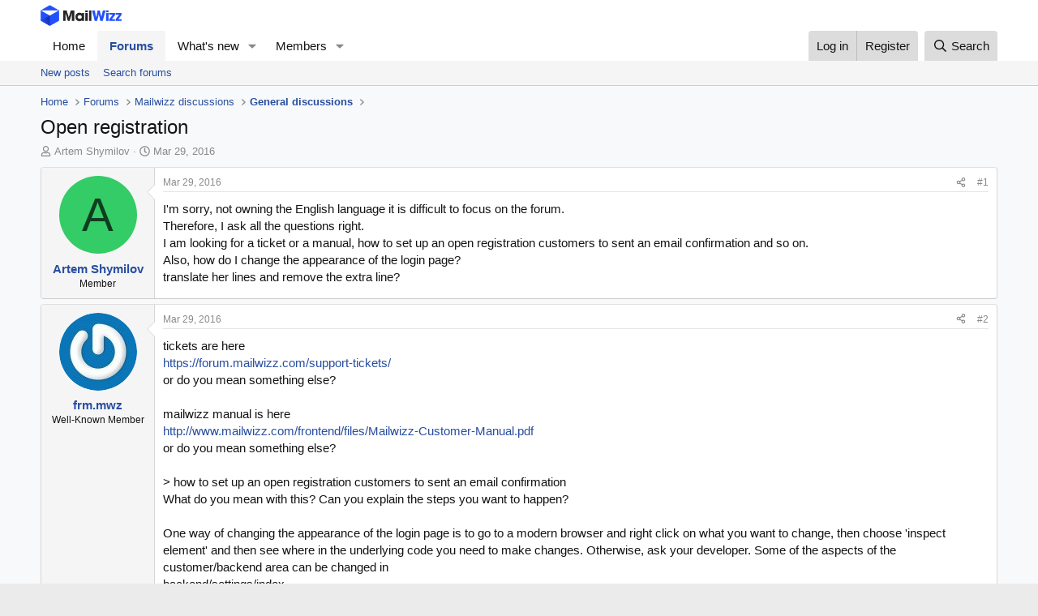

--- FILE ---
content_type: text/html; charset=utf-8
request_url: https://forum.mailwizz.com/threads/open-registration.1743/
body_size: 19399
content:
<!DOCTYPE html>
<html id="XF" lang="en-US" dir="LTR"
	data-xf="2.3"
	data-app="public"
	
	
	data-template="thread_view"
	data-container-key="node-6"
	data-content-key="thread-1743"
	data-logged-in="false"
	data-cookie-prefix="xf_"
	data-csrf="1768948435,38000146c3b3b802786c72dc3bf25e0b"
	class="has-no-js template-thread_view"
	 data-run-jobs="">
<head>
	
	
	

	<meta charset="utf-8" />
	<title>Open registration | MailWizz - Self-hosted email marketing software</title>
	<link rel="manifest" href="/webmanifest.php">

	<meta http-equiv="X-UA-Compatible" content="IE=Edge" />
	<meta name="viewport" content="width=device-width, initial-scale=1, viewport-fit=cover">

	
		<meta name="theme-color" content="#ffffff" />
	

	<meta name="apple-mobile-web-app-title" content="MailWizz - Self-hosted email marketing software">
	

	
		
		<meta name="description" content="I&#039;m sorry, not owning the English language it is difficult to focus on the forum.
Therefore, I ask all the questions right.
I am looking for a ticket or a..." />
		<meta property="og:description" content="I&#039;m sorry, not owning the English language it is difficult to focus on the forum.
Therefore, I ask all the questions right.
I am looking for a ticket or a manual, how to set up an open registration customers to sent an email confirmation and so on.
Also, how do I change the appearance of the..." />
		<meta property="twitter:description" content="I&#039;m sorry, not owning the English language it is difficult to focus on the forum.
Therefore, I ask all the questions right.
I am looking for a ticket or a manual, how to set up an open..." />
	
	
		<meta property="og:url" content="https://forum.mailwizz.com/threads/open-registration.1743/" />
	
		<link rel="canonical" href="https://forum.mailwizz.com/threads/open-registration.1743/" />
	

	
		
	
	
	<meta property="og:site_name" content="MailWizz - Self-hosted email marketing software" />


	
	
		
	
	
	<meta property="og:type" content="website" />


	
	
		
	
	
	
		<meta property="og:title" content="Open registration" />
		<meta property="twitter:title" content="Open registration" />
	


	
	
	
	

	
	
	
	

	<link rel="stylesheet" href="/css.php?css=public%3Anormalize.css%2Cpublic%3Afa.css%2Cpublic%3Acore.less%2Cpublic%3Aapp.less&amp;s=1&amp;l=1&amp;d=1755454726&amp;k=21d59414da125ef442e289a39ae7833d22967fd6" />

	<link rel="stylesheet" href="/css.php?css=public%3Aattachments.less%2Cpublic%3Abb_code.less%2Cpublic%3Amessage.less%2Cpublic%3Ashare_controls.less%2Cpublic%3Aextra.less&amp;s=1&amp;l=1&amp;d=1755454726&amp;k=ec38b8baa70552bf86ddbfa18a80f97ec137e6f6" />


	
		<script src="/js/xf/preamble.min.js?_v=331bba32"></script>
	

	
	<script src="/js/vendor/vendor-compiled.js?_v=331bba32" defer></script>
	<script src="/js/xf/core-compiled.js?_v=331bba32" defer></script>

	<script>
		XF.ready(() =>
		{
			XF.extendObject(true, XF.config, {
				// 
				userId: 0,
				enablePush: false,
				pushAppServerKey: '',
				url: {
					fullBase: 'https://forum.mailwizz.com/',
					basePath: '/',
					css: '/css.php?css=__SENTINEL__&s=1&l=1&d=1755454726',
					js: '/js/__SENTINEL__?_v=331bba32',
					icon: '/data/local/icons/__VARIANT__.svg?v=1755454737#__NAME__',
					iconInline: '/styles/fa/__VARIANT__/__NAME__.svg?v=5.15.3',
					keepAlive: '/login/keep-alive'
				},
				cookie: {
					path: '/',
					domain: '',
					prefix: 'xf_',
					secure: true,
					consentMode: 'disabled',
					consented: ["optional","_third_party"]
				},
				cacheKey: 'f3ed7234243583f554e27d349fe769c5',
				csrf: '1768948435,38000146c3b3b802786c72dc3bf25e0b',
				js: {},
				fullJs: false,
				css: {"public:attachments.less":true,"public:bb_code.less":true,"public:message.less":true,"public:share_controls.less":true,"public:extra.less":true},
				time: {
					now: 1768948435,
					today: 1768867200,
					todayDow: 2,
					tomorrow: 1768953600,
					yesterday: 1768780800,
					week: 1768348800,
					month: 1767225600,
					year: 1767225600
				},
				style: {
					light: '',
					dark: '',
					defaultColorScheme: 'light'
				},
				borderSizeFeature: '3px',
				fontAwesomeWeight: 'r',
				enableRtnProtect: true,
				
				enableFormSubmitSticky: true,
				imageOptimization: '0',
				imageOptimizationQuality: 0.85,
				uploadMaxFilesize: 8388608,
				uploadMaxWidth: 0,
				uploadMaxHeight: 0,
				allowedVideoExtensions: ["m4v","mov","mp4","mp4v","mpeg","mpg","ogv","webm"],
				allowedAudioExtensions: ["mp3","opus","ogg","wav"],
				shortcodeToEmoji: true,
				visitorCounts: {
					conversations_unread: '0',
					alerts_unviewed: '0',
					total_unread: '0',
					title_count: true,
					icon_indicator: true
				},
				jsMt: {"xf\/action.js":"ce350a7b","xf\/embed.js":"88d10e12","xf\/form.js":"88d10e12","xf\/structure.js":"ce350a7b","xf\/tooltip.js":"6f76d65f"},
				jsState: {},
				publicMetadataLogoUrl: '',
				publicPushBadgeUrl: 'https://forum.mailwizz.com/styles/default/xenforo/bell.png'
			})

			XF.extendObject(XF.phrases, {
				// 
				date_x_at_time_y:     "{date} at {time}",
				day_x_at_time_y:      "{day} at {time}",
				yesterday_at_x:       "Yesterday at {time}",
				x_minutes_ago:        "{minutes} minutes ago",
				one_minute_ago:       "1 minute ago",
				a_moment_ago:         "A moment ago",
				today_at_x:           "Today at {time}",
				in_a_moment:          "In a moment",
				in_a_minute:          "In a minute",
				in_x_minutes:         "In {minutes} minutes",
				later_today_at_x:     "Later today at {time}",
				tomorrow_at_x:        "Tomorrow at {time}",
				short_date_x_minutes: "{minutes}m",
				short_date_x_hours:   "{hours}h",
				short_date_x_days:    "{days}d",

				day0: "Sunday",
				day1: "Monday",
				day2: "Tuesday",
				day3: "Wednesday",
				day4: "Thursday",
				day5: "Friday",
				day6: "Saturday",

				dayShort0: "Sun",
				dayShort1: "Mon",
				dayShort2: "Tue",
				dayShort3: "Wed",
				dayShort4: "Thu",
				dayShort5: "Fri",
				dayShort6: "Sat",

				month0: "January",
				month1: "February",
				month2: "March",
				month3: "April",
				month4: "May",
				month5: "June",
				month6: "July",
				month7: "August",
				month8: "September",
				month9: "October",
				month10: "November",
				month11: "December",

				active_user_changed_reload_page: "The active user has changed. Reload the page for the latest version.",
				server_did_not_respond_in_time_try_again: "The server did not respond in time. Please try again.",
				oops_we_ran_into_some_problems: "Oops! We ran into some problems.",
				oops_we_ran_into_some_problems_more_details_console: "Oops! We ran into some problems. Please try again later. More error details may be in the browser console.",
				file_too_large_to_upload: "The file is too large to be uploaded.",
				uploaded_file_is_too_large_for_server_to_process: "The uploaded file is too large for the server to process.",
				files_being_uploaded_are_you_sure: "Files are still being uploaded. Are you sure you want to submit this form?",
				attach: "Attach files",
				rich_text_box: "Rich text box",
				close: "Close",
				link_copied_to_clipboard: "Link copied to clipboard.",
				text_copied_to_clipboard: "Text copied to clipboard.",
				loading: "Loading…",
				you_have_exceeded_maximum_number_of_selectable_items: "You have exceeded the maximum number of selectable items.",

				processing: "Processing",
				'processing...': "Processing…",

				showing_x_of_y_items: "Showing {count} of {total} items",
				showing_all_items: "Showing all items",
				no_items_to_display: "No items to display",

				number_button_up: "Increase",
				number_button_down: "Decrease",

				push_enable_notification_title: "Push notifications enabled successfully at MailWizz - Self-hosted email marketing software",
				push_enable_notification_body: "Thank you for enabling push notifications!",

				pull_down_to_refresh: "Pull down to refresh",
				release_to_refresh: "Release to refresh",
				refreshing: "Refreshing…"
			})
		})
	</script>

	


	
		<link rel="icon" type="image/png" href="https://forum.mailwizz.com/images/favicon.ico" sizes="32x32" />
	

	
	<script async src="https://www.googletagmanager.com/gtag/js?id=UA-109529002-1"></script>
	<script>
		window.dataLayer = window.dataLayer || [];
		function gtag(){dataLayer.push(arguments);}
		gtag('js', new Date());
		gtag('config', 'UA-109529002-1', {
			// 
			
			
		});
	</script>

</head>
<body data-template="thread_view">

<div class="p-pageWrapper" id="top">

	

	<header class="p-header" id="header">
		<div class="p-header-inner">
			<div class="p-header-content">
				<div class="p-header-logo p-header-logo--image">
					<a href="https://forum.mailwizz.com">
						

	

	
		
		

		
	

	

	<picture data-variations="{&quot;default&quot;:{&quot;1&quot;:&quot;https:\/\/forum.mailwizz.com\/images\/mailwizz-logo.png&quot;,&quot;2&quot;:&quot;https:\/\/forum.mailwizz.com\/images\/mailwizz-logo.png&quot;}}">
		
		
		

		

		<img src="https://forum.mailwizz.com/images/mailwizz-logo.png" srcset="https://forum.mailwizz.com/images/mailwizz-logo.png 2x" width="100" height="36" alt="MailWizz - Self-hosted email marketing software"  />
	</picture>


					</a>
				</div>

				
			</div>
		</div>
	</header>

	
	

	
		<div class="p-navSticky p-navSticky--primary" data-xf-init="sticky-header">
			
		<nav class="p-nav">
			<div class="p-nav-inner">
				<button type="button" class="button button--plain p-nav-menuTrigger" data-xf-click="off-canvas" data-menu=".js-headerOffCanvasMenu" tabindex="0" aria-label="Menu"><span class="button-text">
					<i aria-hidden="true"></i>
				</span></button>

				<div class="p-nav-smallLogo">
					<a href="https://forum.mailwizz.com">
						

	

	
		
		

		
	

	

	<picture data-variations="{&quot;default&quot;:{&quot;1&quot;:&quot;https:\/\/forum.mailwizz.com\/images\/mailwizz-logo.png&quot;,&quot;2&quot;:null}}">
		
		
		

		

		<img src="https://forum.mailwizz.com/images/mailwizz-logo.png"  width="100" height="36" alt="MailWizz - Self-hosted email marketing software"  />
	</picture>


					</a>
				</div>

				<div class="p-nav-scroller hScroller" data-xf-init="h-scroller" data-auto-scroll=".p-navEl.is-selected">
					<div class="hScroller-scroll">
						<ul class="p-nav-list js-offCanvasNavSource">
							
								<li>
									
	<div class="p-navEl " >
	

		
	
	<a href="https://forum.mailwizz.com"
	class="p-navEl-link "
	
	data-xf-key="1"
	data-nav-id="home">Home</a>


		

		
	
	</div>

								</li>
							
								<li>
									
	<div class="p-navEl is-selected" data-has-children="true">
	

		
	
	<a href="/"
	class="p-navEl-link p-navEl-link--splitMenu "
	
	
	data-nav-id="forums">Forums</a>


		<a data-xf-key="2"
			data-xf-click="menu"
			data-menu-pos-ref="< .p-navEl"
			class="p-navEl-splitTrigger"
			role="button"
			tabindex="0"
			aria-label="Toggle expanded"
			aria-expanded="false"
			aria-haspopup="true"></a>

		
	
		<div class="menu menu--structural" data-menu="menu" aria-hidden="true">
			<div class="menu-content">
				
					
	
	
	<a href="/whats-new/posts/"
	class="menu-linkRow u-indentDepth0 js-offCanvasCopy "
	
	
	data-nav-id="newPosts">New posts</a>

	

				
					
	
	
	<a href="/search/?type=post"
	class="menu-linkRow u-indentDepth0 js-offCanvasCopy "
	
	
	data-nav-id="searchForums">Search forums</a>

	

				
			</div>
		</div>
	
	</div>

								</li>
							
								<li>
									
	<div class="p-navEl " data-has-children="true">
	

		
	
	<a href="/whats-new/"
	class="p-navEl-link p-navEl-link--splitMenu "
	
	
	data-nav-id="whatsNew">What's new</a>


		<a data-xf-key="3"
			data-xf-click="menu"
			data-menu-pos-ref="< .p-navEl"
			class="p-navEl-splitTrigger"
			role="button"
			tabindex="0"
			aria-label="Toggle expanded"
			aria-expanded="false"
			aria-haspopup="true"></a>

		
	
		<div class="menu menu--structural" data-menu="menu" aria-hidden="true">
			<div class="menu-content">
				
					
	
	
	<a href="/featured/"
	class="menu-linkRow u-indentDepth0 js-offCanvasCopy "
	
	
	data-nav-id="featured">Featured content</a>

	

				
					
	
	
	<a href="/whats-new/posts/"
	class="menu-linkRow u-indentDepth0 js-offCanvasCopy "
	 rel="nofollow"
	
	data-nav-id="whatsNewPosts">New posts</a>

	

				
					
	
	
	<a href="/whats-new/profile-posts/"
	class="menu-linkRow u-indentDepth0 js-offCanvasCopy "
	 rel="nofollow"
	
	data-nav-id="whatsNewProfilePosts">New profile posts</a>

	

				
					
	
	
	<a href="/whats-new/latest-activity"
	class="menu-linkRow u-indentDepth0 js-offCanvasCopy "
	 rel="nofollow"
	
	data-nav-id="latestActivity">Latest activity</a>

	

				
			</div>
		</div>
	
	</div>

								</li>
							
								<li>
									
	<div class="p-navEl " data-has-children="true">
	

		
	
	<a href="/members/"
	class="p-navEl-link p-navEl-link--splitMenu "
	
	
	data-nav-id="members">Members</a>


		<a data-xf-key="4"
			data-xf-click="menu"
			data-menu-pos-ref="< .p-navEl"
			class="p-navEl-splitTrigger"
			role="button"
			tabindex="0"
			aria-label="Toggle expanded"
			aria-expanded="false"
			aria-haspopup="true"></a>

		
	
		<div class="menu menu--structural" data-menu="menu" aria-hidden="true">
			<div class="menu-content">
				
					
	
	
	<a href="/online/"
	class="menu-linkRow u-indentDepth0 js-offCanvasCopy "
	
	
	data-nav-id="currentVisitors">Current visitors</a>

	

				
					
	
	
	<a href="/whats-new/profile-posts/"
	class="menu-linkRow u-indentDepth0 js-offCanvasCopy "
	 rel="nofollow"
	
	data-nav-id="newProfilePosts">New profile posts</a>

	

				
					
	
	
	<a href="/search/?type=profile_post"
	class="menu-linkRow u-indentDepth0 js-offCanvasCopy "
	
	
	data-nav-id="searchProfilePosts">Search profile posts</a>

	

				
			</div>
		</div>
	
	</div>

								</li>
							
						</ul>
					</div>
				</div>

				<div class="p-nav-opposite">
					<div class="p-navgroup p-account p-navgroup--guest">
						
							<a href="/login/" class="p-navgroup-link p-navgroup-link--textual p-navgroup-link--logIn"
								data-xf-click="overlay" data-follow-redirects="on">
								<span class="p-navgroup-linkText">Log in</span>
							</a>
							
								<a href="/register/" class="p-navgroup-link p-navgroup-link--textual p-navgroup-link--register"
									data-xf-click="overlay" data-follow-redirects="on">
									<span class="p-navgroup-linkText">Register</span>
								</a>
							
						
					</div>

					<div class="p-navgroup p-discovery">
						<a href="/whats-new/"
							class="p-navgroup-link p-navgroup-link--iconic p-navgroup-link--whatsnew"
							aria-label="What&#039;s new"
							title="What&#039;s new">
							<i aria-hidden="true"></i>
							<span class="p-navgroup-linkText">What's new</span>
						</a>

						
							<a href="/search/"
								class="p-navgroup-link p-navgroup-link--iconic p-navgroup-link--search"
								data-xf-click="menu"
								data-xf-key="/"
								aria-label="Search"
								aria-expanded="false"
								aria-haspopup="true"
								title="Search">
								<i aria-hidden="true"></i>
								<span class="p-navgroup-linkText">Search</span>
							</a>
							<div class="menu menu--structural menu--wide" data-menu="menu" aria-hidden="true">
								<form action="/search/search" method="post"
									class="menu-content"
									data-xf-init="quick-search">

									<h3 class="menu-header">Search</h3>
									
									<div class="menu-row">
										
											<div class="inputGroup inputGroup--joined">
												<input type="text" class="input" name="keywords" data-acurl="/search/auto-complete" placeholder="Search…" aria-label="Search" data-menu-autofocus="true" />
												
			<select name="constraints" class="js-quickSearch-constraint input" aria-label="Search within">
				<option value="">Everywhere</option>
<option value="{&quot;search_type&quot;:&quot;post&quot;}">Threads</option>
<option value="{&quot;search_type&quot;:&quot;post&quot;,&quot;c&quot;:{&quot;nodes&quot;:[6],&quot;child_nodes&quot;:1}}">This forum</option>
<option value="{&quot;search_type&quot;:&quot;post&quot;,&quot;c&quot;:{&quot;thread&quot;:1743}}">This thread</option>

			</select>
		
											</div>
										
									</div>

									
									<div class="menu-row">
										<label class="iconic"><input type="checkbox"  name="c[title_only]" value="1" /><i aria-hidden="true"></i><span class="iconic-label">Search titles only

													
													<span tabindex="0" role="button"
														data-xf-init="tooltip" data-trigger="hover focus click" title="Tags will also be searched in content where tags are supported">

														<i class="fa--xf far fa-question-circle  u-muted u-smaller"><svg xmlns="http://www.w3.org/2000/svg" role="img" ><title>Note</title><use href="/data/local/icons/regular.svg?v=1755454737#question-circle"></use></svg></i>
													</span></span></label>

									</div>
									
									<div class="menu-row">
										<div class="inputGroup">
											<span class="inputGroup-text" id="ctrl_search_menu_by_member">By:</span>
											<input type="text" class="input" name="c[users]" data-xf-init="auto-complete" placeholder="Member" aria-labelledby="ctrl_search_menu_by_member" />
										</div>
									</div>
									<div class="menu-footer">
									<span class="menu-footer-controls">
										<button type="submit" class="button button--icon button--icon--search button--primary"><i class="fa--xf far fa-search "><svg xmlns="http://www.w3.org/2000/svg" role="img" aria-hidden="true" ><use href="/data/local/icons/regular.svg?v=1755454737#search"></use></svg></i><span class="button-text">Search</span></button>
										<button type="submit" class="button " name="from_search_menu"><span class="button-text">Advanced search…</span></button>
									</span>
									</div>

									<input type="hidden" name="_xfToken" value="1768948435,38000146c3b3b802786c72dc3bf25e0b" />
								</form>
							</div>
						
					</div>
				</div>
			</div>
		</nav>
	
		</div>
		
		
			<div class="p-sectionLinks">
				<div class="p-sectionLinks-inner hScroller" data-xf-init="h-scroller">
					<div class="hScroller-scroll">
						<ul class="p-sectionLinks-list">
							
								<li>
									
	<div class="p-navEl " >
	

		
	
	<a href="/whats-new/posts/"
	class="p-navEl-link "
	
	data-xf-key="alt+1"
	data-nav-id="newPosts">New posts</a>


		

		
	
	</div>

								</li>
							
								<li>
									
	<div class="p-navEl " >
	

		
	
	<a href="/search/?type=post"
	class="p-navEl-link "
	
	data-xf-key="alt+2"
	data-nav-id="searchForums">Search forums</a>


		

		
	
	</div>

								</li>
							
						</ul>
					</div>
				</div>
			</div>
			
	
		

	<div class="offCanvasMenu offCanvasMenu--nav js-headerOffCanvasMenu" data-menu="menu" aria-hidden="true" data-ocm-builder="navigation">
		<div class="offCanvasMenu-backdrop" data-menu-close="true"></div>
		<div class="offCanvasMenu-content">
			<div class="offCanvasMenu-header">
				Menu
				<a class="offCanvasMenu-closer" data-menu-close="true" role="button" tabindex="0" aria-label="Close"></a>
			</div>
			
				<div class="p-offCanvasRegisterLink">
					<div class="offCanvasMenu-linkHolder">
						<a href="/login/" class="offCanvasMenu-link" data-xf-click="overlay" data-menu-close="true">
							Log in
						</a>
					</div>
					<hr class="offCanvasMenu-separator" />
					
						<div class="offCanvasMenu-linkHolder">
							<a href="/register/" class="offCanvasMenu-link" data-xf-click="overlay" data-menu-close="true">
								Register
							</a>
						</div>
						<hr class="offCanvasMenu-separator" />
					
				</div>
			
			<div class="js-offCanvasNavTarget"></div>
			<div class="offCanvasMenu-installBanner js-installPromptContainer" style="display: none;" data-xf-init="install-prompt">
				<div class="offCanvasMenu-installBanner-header">Install the app</div>
				<button type="button" class="button js-installPromptButton"><span class="button-text">Install</span></button>
				<template class="js-installTemplateIOS">
					<div class="js-installTemplateContent">
						<div class="overlay-title">How to install the app on iOS</div>
						<div class="block-body">
							<div class="block-row">
								<p>
									Follow along with the video below to see how to install our site as a web app on your home screen.
								</p>
								<p style="text-align: center">
									<video src="/styles/default/xenforo/add_to_home.mp4"
										width="280" height="480" autoplay loop muted playsinline></video>
								</p>
								<p>
									<small><strong>Note:</strong> This feature may not be available in some browsers.</small>
								</p>
							</div>
						</div>
					</div>
				</template>
			</div>
		</div>
	</div>

	<div class="p-body">
		<div class="p-body-inner">
			<!--XF:EXTRA_OUTPUT-->

			

			

			
			
	
		<ul class="p-breadcrumbs "
			itemscope itemtype="https://schema.org/BreadcrumbList">
			
				

				
				

				
					
					
	<li itemprop="itemListElement" itemscope itemtype="https://schema.org/ListItem">
		<a href="https://forum.mailwizz.com" itemprop="item">
			<span itemprop="name">Home</span>
		</a>
		<meta itemprop="position" content="1" />
	</li>

				

				
					
					
	<li itemprop="itemListElement" itemscope itemtype="https://schema.org/ListItem">
		<a href="/" itemprop="item">
			<span itemprop="name">Forums</span>
		</a>
		<meta itemprop="position" content="2" />
	</li>

				
				
					
					
	<li itemprop="itemListElement" itemscope itemtype="https://schema.org/ListItem">
		<a href="/#mailwizz-discussions.5" itemprop="item">
			<span itemprop="name">Mailwizz discussions</span>
		</a>
		<meta itemprop="position" content="3" />
	</li>

				
					
					
	<li itemprop="itemListElement" itemscope itemtype="https://schema.org/ListItem">
		<a href="/forums/general-discussions/" itemprop="item">
			<span itemprop="name">General discussions</span>
		</a>
		<meta itemprop="position" content="4" />
	</li>

				
			
		</ul>
	

			

			
	<noscript class="js-jsWarning"><div class="blockMessage blockMessage--important blockMessage--iconic u-noJsOnly">JavaScript is disabled. For a better experience, please enable JavaScript in your browser before proceeding.</div></noscript>

			
	<div class="blockMessage blockMessage--important blockMessage--iconic js-browserWarning" style="display: none">You are using an out of date browser. It  may not display this or other websites correctly.<br />You should upgrade or use an <a href="https://www.google.com/chrome/" target="_blank" rel="noopener">alternative browser</a>.</div>


			
				<div class="p-body-header">
					
						
							<div class="p-title ">
								
									
										<h1 class="p-title-value">Open registration</h1>
									
									
								
							</div>
						

						
							<div class="p-description">
	<ul class="listInline listInline--bullet">
		<li>
			<i class="fa--xf far fa-user "><svg xmlns="http://www.w3.org/2000/svg" role="img" ><title>Thread starter</title><use href="/data/local/icons/regular.svg?v=1755454737#user"></use></svg></i>
			<span class="u-srOnly">Thread starter</span>

			<a href="/members/artem-shymilov.1120/" class="username  u-concealed" dir="auto" data-user-id="1120" data-xf-init="member-tooltip">Artem Shymilov</a>
		</li>
		<li>
			<i class="fa--xf far fa-clock "><svg xmlns="http://www.w3.org/2000/svg" role="img" ><title>Start date</title><use href="/data/local/icons/regular.svg?v=1755454737#clock"></use></svg></i>
			<span class="u-srOnly">Start date</span>

			<a href="/threads/open-registration.1743/" class="u-concealed"><time  class="u-dt" dir="auto" datetime="2016-03-29T12:26:41+0100" data-timestamp="1459250801" data-date="Mar 29, 2016" data-time="12:26 PM" data-short="Mar &#039;16" title="Mar 29, 2016 at 12:26 PM">Mar 29, 2016</time></a>
		</li>
		
		
	</ul>
</div>
						
					
				</div>
			

			<div class="p-body-main  ">
				
				<div class="p-body-contentCol"></div>
				

				

				<div class="p-body-content">
					
					<div class="p-body-pageContent">










	
	
	
		
	
	
	


	
	
	
		
	
	
	


	
	
		
	
	
	


	
	



	













	

	
		
	



















<div class="block block--messages" data-xf-init="" data-type="post" data-href="/inline-mod/" data-search-target="*">

	<span class="u-anchorTarget" id="posts"></span>

	
		
	

	

	<div class="block-outer"></div>

	

	
		
	<div class="block-outer js-threadStatusField"></div>

	

	<div class="block-container lbContainer"
		data-xf-init="lightbox select-to-quote"
		data-message-selector=".js-post"
		data-lb-id="thread-1743"
		data-lb-universal="0">

		<div class="block-body js-replyNewMessageContainer">
			
				

					

					
						

	
	

	

	
	<article class="message message--post js-post js-inlineModContainer  "
		data-author="Artem Shymilov"
		data-content="post-10124"
		id="js-post-10124"
		>

		

		<span class="u-anchorTarget" id="post-10124"></span>

		
			<div class="message-inner">
				
					<div class="message-cell message-cell--user">
						

	<section class="message-user"
		
		
		>

		

		<div class="message-avatar ">
			<div class="message-avatar-wrapper">
				<a href="/members/artem-shymilov.1120/" class="avatar avatar--m avatar--default avatar--default--dynamic" data-user-id="1120" data-xf-init="member-tooltip" style="background-color: #33cc66; color: #0f3d1f">
			<span class="avatar-u1120-m" role="img" aria-label="Artem Shymilov">A</span> 
		</a>
				
			</div>
		</div>
		<div class="message-userDetails">
			<h4 class="message-name"><a href="/members/artem-shymilov.1120/" class="username " dir="auto" data-user-id="1120" data-xf-init="member-tooltip">Artem Shymilov</a></h4>
			<h5 class="userTitle message-userTitle" dir="auto">Member</h5>
			
		</div>
		
			
			
		
		<span class="message-userArrow"></span>
	</section>

					</div>
				

				
					<div class="message-cell message-cell--main">
					
						<div class="message-main js-quickEditTarget">

							
								

	

	<header class="message-attribution message-attribution--split">
		<ul class="message-attribution-main listInline ">
			
			
			<li class="u-concealed">
				<a href="/threads/open-registration.1743/post-10124" rel="nofollow" >
					<time  class="u-dt" dir="auto" datetime="2016-03-29T12:26:41+0100" data-timestamp="1459250801" data-date="Mar 29, 2016" data-time="12:26 PM" data-short="Mar &#039;16" title="Mar 29, 2016 at 12:26 PM">Mar 29, 2016</time>
				</a>
			</li>
			
		</ul>

		<ul class="message-attribution-opposite message-attribution-opposite--list ">
			
			<li>
				<a href="/threads/open-registration.1743/post-10124"
					class="message-attribution-gadget"
					data-xf-init="share-tooltip"
					data-href="/posts/10124/share"
					aria-label="Share"
					rel="nofollow">
					<i class="fa--xf far fa-share-alt "><svg xmlns="http://www.w3.org/2000/svg" role="img" aria-hidden="true" ><use href="/data/local/icons/regular.svg?v=1755454737#share-alt"></use></svg></i>
				</a>
			</li>
			
				<li class="u-hidden js-embedCopy">
					
	<a href="javascript:"
		data-xf-init="copy-to-clipboard"
		data-copy-text="&lt;div class=&quot;js-xf-embed&quot; data-url=&quot;https://forum.mailwizz.com&quot; data-content=&quot;post-10124&quot;&gt;&lt;/div&gt;&lt;script defer src=&quot;https://forum.mailwizz.com/js/xf/external_embed.js?_v=331bba32&quot;&gt;&lt;/script&gt;"
		data-success="Embed code HTML copied to clipboard."
		class="">
		<i class="fa--xf far fa-code "><svg xmlns="http://www.w3.org/2000/svg" role="img" aria-hidden="true" ><use href="/data/local/icons/regular.svg?v=1755454737#code"></use></svg></i>
	</a>

				</li>
			
			
			
				<li>
					<a href="/threads/open-registration.1743/post-10124" rel="nofollow">
						#1
					</a>
				</li>
			
		</ul>
	</header>

							

							<div class="message-content js-messageContent">
							

								
									
	
	
	

								

								
									
	

	<div class="message-userContent lbContainer js-lbContainer "
		data-lb-id="post-10124"
		data-lb-caption-desc="Artem Shymilov &middot; Mar 29, 2016 at 12:26 PM">

		
			

	
		
	

		

		<article class="message-body js-selectToQuote">
			
				
			

			<div >
				
					<div class="bbWrapper">I&#039;m sorry, not owning the English language it is difficult to focus on the forum.<br />
Therefore, I ask all the questions right.<br />
I am looking for a ticket or a manual, how to set up an open registration customers to sent an email confirmation and so on.<br />
Also, how do I change the appearance of the login page?<br />
translate her lines and remove the extra line?</div>
				
			</div>

			<div class="js-selectToQuoteEnd">&nbsp;</div>
			
				
			
		</article>

		
			

	
		
	

		

		
	</div>

								

								
									
	

	

								

								
									
	

								

							
							</div>

							
								
	

	<footer class="message-footer">
		

		

		<div class="reactionsBar js-reactionsList ">
			
		</div>

		<div class="js-historyTarget message-historyTarget toggleTarget" data-href="trigger-href"></div>
	</footer>

							
						</div>

					
					</div>
				
			</div>
		
	</article>

	
	

					

					

				

					

					
						

	
	

	

	
	<article class="message message--post js-post js-inlineModContainer  "
		data-author="frm.mwz"
		data-content="post-10129"
		id="js-post-10129"
		itemscope itemtype="https://schema.org/Comment" itemid="https://forum.mailwizz.com/posts/10129/">

		
			<meta itemprop="parentItem" itemscope itemid="https://forum.mailwizz.com/threads/open-registration.1743/" />
			<meta itemprop="name" content="Post #2" />
		

		<span class="u-anchorTarget" id="post-10129"></span>

		
			<div class="message-inner">
				
					<div class="message-cell message-cell--user">
						

	<section class="message-user"
		itemprop="author"
		itemscope itemtype="https://schema.org/Person"
		itemid="https://forum.mailwizz.com/members/frm-mwz.1105/">

		
			<meta itemprop="url" content="https://forum.mailwizz.com/members/frm-mwz.1105/" />
		

		<div class="message-avatar ">
			<div class="message-avatar-wrapper">
				<a href="/members/frm-mwz.1105/" class="avatar avatar--m" data-user-id="1105" data-xf-init="member-tooltip">
			<img src="/data/avatars/m/1/1105.jpg?1457480146"  alt="frm.mwz" class="avatar-u1105-m" width="96" height="96" loading="lazy" itemprop="image" /> 
		</a>
				
			</div>
		</div>
		<div class="message-userDetails">
			<h4 class="message-name"><a href="/members/frm-mwz.1105/" class="username " dir="auto" data-user-id="1105" data-xf-init="member-tooltip"><span itemprop="name">frm.mwz</span></a></h4>
			<h5 class="userTitle message-userTitle" dir="auto" itemprop="jobTitle">Well-Known Member</h5>
			
		</div>
		
			
			
		
		<span class="message-userArrow"></span>
	</section>

					</div>
				

				
					<div class="message-cell message-cell--main">
					
						<div class="message-main js-quickEditTarget">

							
								

	

	<header class="message-attribution message-attribution--split">
		<ul class="message-attribution-main listInline ">
			
			
			<li class="u-concealed">
				<a href="/threads/open-registration.1743/post-10129" rel="nofollow" itemprop="url">
					<time  class="u-dt" dir="auto" datetime="2016-03-29T12:50:14+0100" data-timestamp="1459252214" data-date="Mar 29, 2016" data-time="12:50 PM" data-short="Mar &#039;16" title="Mar 29, 2016 at 12:50 PM" itemprop="datePublished">Mar 29, 2016</time>
				</a>
			</li>
			
		</ul>

		<ul class="message-attribution-opposite message-attribution-opposite--list ">
			
			<li>
				<a href="/threads/open-registration.1743/post-10129"
					class="message-attribution-gadget"
					data-xf-init="share-tooltip"
					data-href="/posts/10129/share"
					aria-label="Share"
					rel="nofollow">
					<i class="fa--xf far fa-share-alt "><svg xmlns="http://www.w3.org/2000/svg" role="img" aria-hidden="true" ><use href="/data/local/icons/regular.svg?v=1755454737#share-alt"></use></svg></i>
				</a>
			</li>
			
				<li class="u-hidden js-embedCopy">
					
	<a href="javascript:"
		data-xf-init="copy-to-clipboard"
		data-copy-text="&lt;div class=&quot;js-xf-embed&quot; data-url=&quot;https://forum.mailwizz.com&quot; data-content=&quot;post-10129&quot;&gt;&lt;/div&gt;&lt;script defer src=&quot;https://forum.mailwizz.com/js/xf/external_embed.js?_v=331bba32&quot;&gt;&lt;/script&gt;"
		data-success="Embed code HTML copied to clipboard."
		class="">
		<i class="fa--xf far fa-code "><svg xmlns="http://www.w3.org/2000/svg" role="img" aria-hidden="true" ><use href="/data/local/icons/regular.svg?v=1755454737#code"></use></svg></i>
	</a>

				</li>
			
			
			
				<li>
					<a href="/threads/open-registration.1743/post-10129" rel="nofollow">
						#2
					</a>
				</li>
			
		</ul>
	</header>

							

							<div class="message-content js-messageContent">
							

								
									
	
	
	

								

								
									
	

	<div class="message-userContent lbContainer js-lbContainer "
		data-lb-id="post-10129"
		data-lb-caption-desc="frm.mwz &middot; Mar 29, 2016 at 12:50 PM">

		

		<article class="message-body js-selectToQuote">
			
				
			

			<div itemprop="text">
				
					<div class="bbWrapper">tickets are here<br />
<a href="https://forum.mailwizz.com/support-tickets/" class="link link--internal">https://forum.mailwizz.com/support-tickets/</a><br />
or do you mean something else?<br />
<br />
mailwizz manual is here<br />
<a href="http://www.mailwizz.com/frontend/files/Mailwizz-Customer-Manual.pdf" target="_blank" class="link link--external" rel="nofollow ugc noopener">http://www.mailwizz.com/frontend/files/Mailwizz-Customer-Manual.pdf</a><br />
or do you mean something else?<br />
<br />
&gt; how to set up an open registration customers to sent an email confirmation<br />
What do you mean with this? Can you explain the steps you want to happen?<br />
<br />
One way of changing the appearance of the login page is to go to a modern browser and right click on what you want to change, then choose &#039;inspect element&#039; and then see where in the underlying code you need to make changes. Otherwise, ask your developer. Some of the aspects of the customer/backend area can be changed in<br />
backend/settings/index<br />
backend/settings/customization<br />
<br />
Feel free to keep asking more specifically.</div>
				
			</div>

			<div class="js-selectToQuoteEnd">&nbsp;</div>
			
				
			
		</article>

		

		
	</div>

								

								
									
	

	

								

								
									
	

								

							
							</div>

							
								
	

	<footer class="message-footer">
		
			<div class="message-microdata" itemprop="interactionStatistic" itemtype="https://schema.org/InteractionCounter" itemscope>
				<meta itemprop="userInteractionCount" content="0" />
				<meta itemprop="interactionType" content="https://schema.org/LikeAction" />
			</div>
		

		

		<div class="reactionsBar js-reactionsList ">
			
		</div>

		<div class="js-historyTarget message-historyTarget toggleTarget" data-href="trigger-href"></div>
	</footer>

							
						</div>

					
					</div>
				
			</div>
		
	</article>

	
	

					

					

				

					

					
						

	
	

	

	
	<article class="message message--post js-post js-inlineModContainer  "
		data-author="twisted1919"
		data-content="post-10131"
		id="js-post-10131"
		itemscope itemtype="https://schema.org/Comment" itemid="https://forum.mailwizz.com/posts/10131/">

		
			<meta itemprop="parentItem" itemscope itemid="https://forum.mailwizz.com/threads/open-registration.1743/" />
			<meta itemprop="name" content="Post #3" />
		

		<span class="u-anchorTarget" id="post-10131"></span>

		
			<div class="message-inner">
				
					<div class="message-cell message-cell--user">
						

	<section class="message-user"
		itemprop="author"
		itemscope itemtype="https://schema.org/Person"
		itemid="https://forum.mailwizz.com/members/twisted1919.1/">

		
			<meta itemprop="url" content="https://forum.mailwizz.com/members/twisted1919.1/" />
		

		<div class="message-avatar ">
			<div class="message-avatar-wrapper">
				<a href="/members/twisted1919.1/" class="avatar avatar--m" data-user-id="1" data-xf-init="member-tooltip">
			<img src="/data/avatars/m/0/1.jpg?1501845683"  alt="twisted1919" class="avatar-u1-m" width="96" height="96" loading="lazy" itemprop="image" /> 
		</a>
				
			</div>
		</div>
		<div class="message-userDetails">
			<h4 class="message-name"><a href="/members/twisted1919.1/" class="username " dir="auto" data-user-id="1" data-xf-init="member-tooltip"><span class="username--staff username--moderator username--admin" itemprop="name">twisted1919</span></a></h4>
			<h5 class="userTitle message-userTitle" dir="auto" itemprop="jobTitle">Administrator</h5>
			<em class="userBanner userBanner--staff" dir="auto"><span class="userBanner-before"></span><strong>Staff member</strong><span class="userBanner-after"></span></em>
		</div>
		
			
			
		
		<span class="message-userArrow"></span>
	</section>

					</div>
				

				
					<div class="message-cell message-cell--main">
					
						<div class="message-main js-quickEditTarget">

							
								

	

	<header class="message-attribution message-attribution--split">
		<ul class="message-attribution-main listInline ">
			
			
			<li class="u-concealed">
				<a href="/threads/open-registration.1743/post-10131" rel="nofollow" itemprop="url">
					<time  class="u-dt" dir="auto" datetime="2016-03-29T12:53:12+0100" data-timestamp="1459252392" data-date="Mar 29, 2016" data-time="12:53 PM" data-short="Mar &#039;16" title="Mar 29, 2016 at 12:53 PM" itemprop="datePublished">Mar 29, 2016</time>
				</a>
			</li>
			
		</ul>

		<ul class="message-attribution-opposite message-attribution-opposite--list ">
			
			<li>
				<a href="/threads/open-registration.1743/post-10131"
					class="message-attribution-gadget"
					data-xf-init="share-tooltip"
					data-href="/posts/10131/share"
					aria-label="Share"
					rel="nofollow">
					<i class="fa--xf far fa-share-alt "><svg xmlns="http://www.w3.org/2000/svg" role="img" aria-hidden="true" ><use href="/data/local/icons/regular.svg?v=1755454737#share-alt"></use></svg></i>
				</a>
			</li>
			
				<li class="u-hidden js-embedCopy">
					
	<a href="javascript:"
		data-xf-init="copy-to-clipboard"
		data-copy-text="&lt;div class=&quot;js-xf-embed&quot; data-url=&quot;https://forum.mailwizz.com&quot; data-content=&quot;post-10131&quot;&gt;&lt;/div&gt;&lt;script defer src=&quot;https://forum.mailwizz.com/js/xf/external_embed.js?_v=331bba32&quot;&gt;&lt;/script&gt;"
		data-success="Embed code HTML copied to clipboard."
		class="">
		<i class="fa--xf far fa-code "><svg xmlns="http://www.w3.org/2000/svg" role="img" aria-hidden="true" ><use href="/data/local/icons/regular.svg?v=1755454737#code"></use></svg></i>
	</a>

				</li>
			
			
			
				<li>
					<a href="/threads/open-registration.1743/post-10131" rel="nofollow">
						#3
					</a>
				</li>
			
		</ul>
	</header>

							

							<div class="message-content js-messageContent">
							

								
									
	
	
	

								

								
									
	

	<div class="message-userContent lbContainer js-lbContainer "
		data-lb-id="post-10131"
		data-lb-caption-desc="twisted1919 &middot; Mar 29, 2016 at 12:53 PM">

		

		<article class="message-body js-selectToQuote">
			
				
			

			<div itemprop="text">
				
					<div class="bbWrapper"><a href="https://forum.mailwizz.com/members/1105/" class="username" data-xf-init="member-tooltip" data-user-id="1105" data-username="@frm.mwz">@frm.mwz</a> - i guess <a href="https://forum.mailwizz.com/members/1120/" class="username" data-xf-init="member-tooltip" data-user-id="1120" data-username="@Artem Shymilov">@Artem Shymilov</a> is referring onto how to enable registration for customers?<br />
If that&#039;s the case, the right place for this is backend &gt; settings &gt; customers &gt; registration.</div>
				
			</div>

			<div class="js-selectToQuoteEnd">&nbsp;</div>
			
				
			
		</article>

		

		
	</div>

								

								
									
	

	

								

								
									
	

								

							
							</div>

							
								
	

	<footer class="message-footer">
		
			<div class="message-microdata" itemprop="interactionStatistic" itemtype="https://schema.org/InteractionCounter" itemscope>
				<meta itemprop="userInteractionCount" content="1" />
				<meta itemprop="interactionType" content="https://schema.org/LikeAction" />
			</div>
		

		

		<div class="reactionsBar js-reactionsList is-active">
			
	
	
		<ul class="reactionSummary">
		
			<li><span class="reaction reaction--small reaction--1" data-reaction-id="1"><i aria-hidden="true"></i><img src="https://cdn.jsdelivr.net/joypixels/assets/8.0/png/unicode/64/1f44d.png" loading="lazy" width="64" height="64" class="reaction-image reaction-image--emoji js-reaction" alt="Like" title="Like" /></span></li>
		
		</ul>
	


<span class="u-srOnly">Reactions:</span>
<a class="reactionsBar-link" href="/posts/10131/reactions" data-xf-click="overlay" data-cache="false" rel="nofollow"><bdi>Artem Shymilov</bdi></a>
		</div>

		<div class="js-historyTarget message-historyTarget toggleTarget" data-href="trigger-href"></div>
	</footer>

							
						</div>

					
					</div>
				
			</div>
		
	</article>

	
	

					

					

				

					

					
						

	
	

	

	
	<article class="message message--post js-post js-inlineModContainer  "
		data-author="Artem Shymilov"
		data-content="post-10133"
		id="js-post-10133"
		itemscope itemtype="https://schema.org/Comment" itemid="https://forum.mailwizz.com/posts/10133/">

		
			<meta itemprop="parentItem" itemscope itemid="https://forum.mailwizz.com/threads/open-registration.1743/" />
			<meta itemprop="name" content="Post #4" />
		

		<span class="u-anchorTarget" id="post-10133"></span>

		
			<div class="message-inner">
				
					<div class="message-cell message-cell--user">
						

	<section class="message-user"
		itemprop="author"
		itemscope itemtype="https://schema.org/Person"
		itemid="https://forum.mailwizz.com/members/artem-shymilov.1120/">

		
			<meta itemprop="url" content="https://forum.mailwizz.com/members/artem-shymilov.1120/" />
		

		<div class="message-avatar ">
			<div class="message-avatar-wrapper">
				<a href="/members/artem-shymilov.1120/" class="avatar avatar--m avatar--default avatar--default--dynamic" data-user-id="1120" data-xf-init="member-tooltip" style="background-color: #33cc66; color: #0f3d1f">
			<span class="avatar-u1120-m" role="img" aria-label="Artem Shymilov">A</span> 
		</a>
				
			</div>
		</div>
		<div class="message-userDetails">
			<h4 class="message-name"><a href="/members/artem-shymilov.1120/" class="username " dir="auto" data-user-id="1120" data-xf-init="member-tooltip"><span itemprop="name">Artem Shymilov</span></a></h4>
			<h5 class="userTitle message-userTitle" dir="auto" itemprop="jobTitle">Member</h5>
			
		</div>
		
			
			
		
		<span class="message-userArrow"></span>
	</section>

					</div>
				

				
					<div class="message-cell message-cell--main">
					
						<div class="message-main js-quickEditTarget">

							
								

	

	<header class="message-attribution message-attribution--split">
		<ul class="message-attribution-main listInline ">
			
			
			<li class="u-concealed">
				<a href="/threads/open-registration.1743/post-10133" rel="nofollow" itemprop="url">
					<time  class="u-dt" dir="auto" datetime="2016-03-29T12:56:16+0100" data-timestamp="1459252576" data-date="Mar 29, 2016" data-time="12:56 PM" data-short="Mar &#039;16" title="Mar 29, 2016 at 12:56 PM" itemprop="datePublished">Mar 29, 2016</time>
				</a>
			</li>
			
		</ul>

		<ul class="message-attribution-opposite message-attribution-opposite--list ">
			
			<li>
				<a href="/threads/open-registration.1743/post-10133"
					class="message-attribution-gadget"
					data-xf-init="share-tooltip"
					data-href="/posts/10133/share"
					aria-label="Share"
					rel="nofollow">
					<i class="fa--xf far fa-share-alt "><svg xmlns="http://www.w3.org/2000/svg" role="img" aria-hidden="true" ><use href="/data/local/icons/regular.svg?v=1755454737#share-alt"></use></svg></i>
				</a>
			</li>
			
				<li class="u-hidden js-embedCopy">
					
	<a href="javascript:"
		data-xf-init="copy-to-clipboard"
		data-copy-text="&lt;div class=&quot;js-xf-embed&quot; data-url=&quot;https://forum.mailwizz.com&quot; data-content=&quot;post-10133&quot;&gt;&lt;/div&gt;&lt;script defer src=&quot;https://forum.mailwizz.com/js/xf/external_embed.js?_v=331bba32&quot;&gt;&lt;/script&gt;"
		data-success="Embed code HTML copied to clipboard."
		class="">
		<i class="fa--xf far fa-code "><svg xmlns="http://www.w3.org/2000/svg" role="img" aria-hidden="true" ><use href="/data/local/icons/regular.svg?v=1755454737#code"></use></svg></i>
	</a>

				</li>
			
			
			
				<li>
					<a href="/threads/open-registration.1743/post-10133" rel="nofollow">
						#4
					</a>
				</li>
			
		</ul>
	</header>

							

							<div class="message-content js-messageContent">
							

								
									
	
	
	

								

								
									
	

	<div class="message-userContent lbContainer js-lbContainer "
		data-lb-id="post-10133"
		data-lb-caption-desc="Artem Shymilov &middot; Mar 29, 2016 at 12:56 PM">

		

		<article class="message-body js-selectToQuote">
			
				
			

			<div itemprop="text">
				
					<div class="bbWrapper"><blockquote data-attributes="member: 1" data-quote="twisted1919" data-source="post: 10131"
	class="bbCodeBlock bbCodeBlock--expandable bbCodeBlock--quote js-expandWatch">
	
		<div class="bbCodeBlock-title">
			
				<a href="/goto/post?id=10131"
					class="bbCodeBlock-sourceJump"
					rel="nofollow"
					data-xf-click="attribution"
					data-content-selector="#post-10131">twisted1919 said:</a>
			
		</div>
	
	<div class="bbCodeBlock-content">
		
		<div class="bbCodeBlock-expandContent js-expandContent ">
			<a href="https://forum.mailwizz.com/members/1105/" class="username" data-xf-init="member-tooltip" data-user-id="1105" data-username="@frm.mwz">@frm.mwz</a> - i guess <a href="https://forum.mailwizz.com/members/1120/" class="username" data-xf-init="member-tooltip" data-user-id="1120" data-username="@Artem Shymilov">@Artem Shymilov</a> is referring onto how to enable registration for customers?<br />
If that&#039;s the case, the right place for this is backend &gt; settings &gt; customers &gt; registration.
		</div>
		<div class="bbCodeBlock-expandLink js-expandLink"><a role="button" tabindex="0">Click to expand...</a></div>
	</div>
</blockquote>There I turned on the registration, but the user who logged on to the registration page does not receive confirmation of registration.<br />
<br />
&gt; In general, I would like to understand how you see the algorithm of the script as a saas.<br />
FROM<br />
&gt; Whether there is a manual how to better configure the service for his work as an example of Mailchamp<br />
&gt;mailwizz manual is here<br />
<a href="http://www.mailwizz.com/frontend/files/Mailwizz-Customer-Manual.pdf" target="_blank" class="link link--external" rel="nofollow ugc noopener">http://www.mailwizz.com/frontend/files/Mailwizz-Customer-Manual.pdf</a><br />
There is a similar manual only for backend</div>
				
			</div>

			<div class="js-selectToQuoteEnd">&nbsp;</div>
			
				
			
		</article>

		

		
	</div>

								

								
									
	

	

								

								
									
	

								

							
							</div>

							
								
	

	<footer class="message-footer">
		
			<div class="message-microdata" itemprop="interactionStatistic" itemtype="https://schema.org/InteractionCounter" itemscope>
				<meta itemprop="userInteractionCount" content="0" />
				<meta itemprop="interactionType" content="https://schema.org/LikeAction" />
			</div>
		

		

		<div class="reactionsBar js-reactionsList ">
			
		</div>

		<div class="js-historyTarget message-historyTarget toggleTarget" data-href="trigger-href"></div>
	</footer>

							
						</div>

					
					</div>
				
			</div>
		
	</article>

	
	

					

					

				

					

					
						

	
	

	

	
	<article class="message message--post js-post js-inlineModContainer  "
		data-author="twisted1919"
		data-content="post-10137"
		id="js-post-10137"
		itemscope itemtype="https://schema.org/Comment" itemid="https://forum.mailwizz.com/posts/10137/">

		
			<meta itemprop="parentItem" itemscope itemid="https://forum.mailwizz.com/threads/open-registration.1743/" />
			<meta itemprop="name" content="Post #5" />
		

		<span class="u-anchorTarget" id="post-10137"></span>

		
			<div class="message-inner">
				
					<div class="message-cell message-cell--user">
						

	<section class="message-user"
		itemprop="author"
		itemscope itemtype="https://schema.org/Person"
		itemid="https://forum.mailwizz.com/members/twisted1919.1/">

		
			<meta itemprop="url" content="https://forum.mailwizz.com/members/twisted1919.1/" />
		

		<div class="message-avatar ">
			<div class="message-avatar-wrapper">
				<a href="/members/twisted1919.1/" class="avatar avatar--m" data-user-id="1" data-xf-init="member-tooltip">
			<img src="/data/avatars/m/0/1.jpg?1501845683"  alt="twisted1919" class="avatar-u1-m" width="96" height="96" loading="lazy" itemprop="image" /> 
		</a>
				
			</div>
		</div>
		<div class="message-userDetails">
			<h4 class="message-name"><a href="/members/twisted1919.1/" class="username " dir="auto" data-user-id="1" data-xf-init="member-tooltip"><span class="username--staff username--moderator username--admin" itemprop="name">twisted1919</span></a></h4>
			<h5 class="userTitle message-userTitle" dir="auto" itemprop="jobTitle">Administrator</h5>
			<em class="userBanner userBanner--staff" dir="auto"><span class="userBanner-before"></span><strong>Staff member</strong><span class="userBanner-after"></span></em>
		</div>
		
			
			
		
		<span class="message-userArrow"></span>
	</section>

					</div>
				

				
					<div class="message-cell message-cell--main">
					
						<div class="message-main js-quickEditTarget">

							
								

	

	<header class="message-attribution message-attribution--split">
		<ul class="message-attribution-main listInline ">
			
			
			<li class="u-concealed">
				<a href="/threads/open-registration.1743/post-10137" rel="nofollow" itemprop="url">
					<time  class="u-dt" dir="auto" datetime="2016-03-29T13:04:39+0100" data-timestamp="1459253079" data-date="Mar 29, 2016" data-time="1:04 PM" data-short="Mar &#039;16" title="Mar 29, 2016 at 1:04 PM" itemprop="datePublished">Mar 29, 2016</time>
				</a>
			</li>
			
		</ul>

		<ul class="message-attribution-opposite message-attribution-opposite--list ">
			
			<li>
				<a href="/threads/open-registration.1743/post-10137"
					class="message-attribution-gadget"
					data-xf-init="share-tooltip"
					data-href="/posts/10137/share"
					aria-label="Share"
					rel="nofollow">
					<i class="fa--xf far fa-share-alt "><svg xmlns="http://www.w3.org/2000/svg" role="img" aria-hidden="true" ><use href="/data/local/icons/regular.svg?v=1755454737#share-alt"></use></svg></i>
				</a>
			</li>
			
				<li class="u-hidden js-embedCopy">
					
	<a href="javascript:"
		data-xf-init="copy-to-clipboard"
		data-copy-text="&lt;div class=&quot;js-xf-embed&quot; data-url=&quot;https://forum.mailwizz.com&quot; data-content=&quot;post-10137&quot;&gt;&lt;/div&gt;&lt;script defer src=&quot;https://forum.mailwizz.com/js/xf/external_embed.js?_v=331bba32&quot;&gt;&lt;/script&gt;"
		data-success="Embed code HTML copied to clipboard."
		class="">
		<i class="fa--xf far fa-code "><svg xmlns="http://www.w3.org/2000/svg" role="img" aria-hidden="true" ><use href="/data/local/icons/regular.svg?v=1755454737#code"></use></svg></i>
	</a>

				</li>
			
			
			
				<li>
					<a href="/threads/open-registration.1743/post-10137" rel="nofollow">
						#5
					</a>
				</li>
			
		</ul>
	</header>

							

							<div class="message-content js-messageContent">
							

								
									
	
	
	

								

								
									
	

	<div class="message-userContent lbContainer js-lbContainer "
		data-lb-id="post-10137"
		data-lb-caption-desc="twisted1919 &middot; Mar 29, 2016 at 1:04 PM">

		

		<article class="message-body js-selectToQuote">
			
				
			

			<div itemprop="text">
				
					<div class="bbWrapper"><blockquote data-attributes="member: 1120" data-quote="Artem Shymilov" data-source="post: 10133"
	class="bbCodeBlock bbCodeBlock--expandable bbCodeBlock--quote js-expandWatch">
	
		<div class="bbCodeBlock-title">
			
				<a href="/goto/post?id=10133"
					class="bbCodeBlock-sourceJump"
					rel="nofollow"
					data-xf-click="attribution"
					data-content-selector="#post-10133">Artem Shymilov said:</a>
			
		</div>
	
	<div class="bbCodeBlock-content">
		
		<div class="bbCodeBlock-expandContent js-expandContent ">
			There I turned on the registration, but the user who logged on to the registration page does not receive confirmation of registration.
		</div>
		<div class="bbCodeBlock-expandLink js-expandLink"><a role="button" tabindex="0">Click to expand...</a></div>
	</div>
</blockquote>By default, emails are sent using transaction Emails feature, which means it takes a while for the emails to get sent. you can look in backend &gt; misc &gt; transactional emails in order to find out if the email has been sent or not.<br />
Alternatively, you can go to Backend &gt; Settings &gt; Customers &gt; Registration and change the delivery method, from transactional, to direct, which will force sending emails immediately.</div>
				
			</div>

			<div class="js-selectToQuoteEnd">&nbsp;</div>
			
				
			
		</article>

		

		
	</div>

								

								
									
	

	

								

								
									
	

								

							
							</div>

							
								
	

	<footer class="message-footer">
		
			<div class="message-microdata" itemprop="interactionStatistic" itemtype="https://schema.org/InteractionCounter" itemscope>
				<meta itemprop="userInteractionCount" content="1" />
				<meta itemprop="interactionType" content="https://schema.org/LikeAction" />
			</div>
		

		

		<div class="reactionsBar js-reactionsList is-active">
			
	
	
		<ul class="reactionSummary">
		
			<li><span class="reaction reaction--small reaction--1" data-reaction-id="1"><i aria-hidden="true"></i><img src="https://cdn.jsdelivr.net/joypixels/assets/8.0/png/unicode/64/1f44d.png" loading="lazy" width="64" height="64" class="reaction-image reaction-image--emoji js-reaction" alt="Like" title="Like" /></span></li>
		
		</ul>
	


<span class="u-srOnly">Reactions:</span>
<a class="reactionsBar-link" href="/posts/10137/reactions" data-xf-click="overlay" data-cache="false" rel="nofollow"><bdi>Artem Shymilov</bdi></a>
		</div>

		<div class="js-historyTarget message-historyTarget toggleTarget" data-href="trigger-href"></div>
	</footer>

							
						</div>

					
					</div>
				
			</div>
		
	</article>

	
	

					

					

				

					

					
						

	
	

	

	
	<article class="message message--post js-post js-inlineModContainer  "
		data-author="SQLIK"
		data-content="post-10139"
		id="js-post-10139"
		itemscope itemtype="https://schema.org/Comment" itemid="https://forum.mailwizz.com/posts/10139/">

		
			<meta itemprop="parentItem" itemscope itemid="https://forum.mailwizz.com/threads/open-registration.1743/" />
			<meta itemprop="name" content="Post #6" />
		

		<span class="u-anchorTarget" id="post-10139"></span>

		
			<div class="message-inner">
				
					<div class="message-cell message-cell--user">
						

	<section class="message-user"
		itemprop="author"
		itemscope itemtype="https://schema.org/Person"
		itemid="https://forum.mailwizz.com/members/sqlik.26/">

		
			<meta itemprop="url" content="https://forum.mailwizz.com/members/sqlik.26/" />
		

		<div class="message-avatar ">
			<div class="message-avatar-wrapper">
				<a href="/members/sqlik.26/" class="avatar avatar--m" data-user-id="26" data-xf-init="member-tooltip">
			<img src="/data/avatars/m/0/26.jpg?1430303849" srcset="/data/avatars/l/0/26.jpg?1430303849 2x" alt="SQLIK" class="avatar-u26-m" width="96" height="96" loading="lazy" itemprop="image" /> 
		</a>
				
			</div>
		</div>
		<div class="message-userDetails">
			<h4 class="message-name"><a href="/members/sqlik.26/" class="username " dir="auto" data-user-id="26" data-xf-init="member-tooltip"><span itemprop="name">SQLIK</span></a></h4>
			<h5 class="userTitle message-userTitle" dir="auto" itemprop="jobTitle">Active Member</h5>
			
		</div>
		
			
			
		
		<span class="message-userArrow"></span>
	</section>

					</div>
				

				
					<div class="message-cell message-cell--main">
					
						<div class="message-main js-quickEditTarget">

							
								

	

	<header class="message-attribution message-attribution--split">
		<ul class="message-attribution-main listInline ">
			
			
			<li class="u-concealed">
				<a href="/threads/open-registration.1743/post-10139" rel="nofollow" itemprop="url">
					<time  class="u-dt" dir="auto" datetime="2016-03-29T13:05:50+0100" data-timestamp="1459253150" data-date="Mar 29, 2016" data-time="1:05 PM" data-short="Mar &#039;16" title="Mar 29, 2016 at 1:05 PM" itemprop="datePublished">Mar 29, 2016</time>
				</a>
			</li>
			
		</ul>

		<ul class="message-attribution-opposite message-attribution-opposite--list ">
			
			<li>
				<a href="/threads/open-registration.1743/post-10139"
					class="message-attribution-gadget"
					data-xf-init="share-tooltip"
					data-href="/posts/10139/share"
					aria-label="Share"
					rel="nofollow">
					<i class="fa--xf far fa-share-alt "><svg xmlns="http://www.w3.org/2000/svg" role="img" aria-hidden="true" ><use href="/data/local/icons/regular.svg?v=1755454737#share-alt"></use></svg></i>
				</a>
			</li>
			
				<li class="u-hidden js-embedCopy">
					
	<a href="javascript:"
		data-xf-init="copy-to-clipboard"
		data-copy-text="&lt;div class=&quot;js-xf-embed&quot; data-url=&quot;https://forum.mailwizz.com&quot; data-content=&quot;post-10139&quot;&gt;&lt;/div&gt;&lt;script defer src=&quot;https://forum.mailwizz.com/js/xf/external_embed.js?_v=331bba32&quot;&gt;&lt;/script&gt;"
		data-success="Embed code HTML copied to clipboard."
		class="">
		<i class="fa--xf far fa-code "><svg xmlns="http://www.w3.org/2000/svg" role="img" aria-hidden="true" ><use href="/data/local/icons/regular.svg?v=1755454737#code"></use></svg></i>
	</a>

				</li>
			
			
			
				<li>
					<a href="/threads/open-registration.1743/post-10139" rel="nofollow">
						#6
					</a>
				</li>
			
		</ul>
	</header>

							

							<div class="message-content js-messageContent">
							

								
									
	
	
	

								

								
									
	

	<div class="message-userContent lbContainer js-lbContainer "
		data-lb-id="post-10139"
		data-lb-caption-desc="SQLIK &middot; Mar 29, 2016 at 1:05 PM">

		

		<article class="message-body js-selectToQuote">
			
				
			

			<div itemprop="text">
				
					<div class="bbWrapper"><blockquote data-attributes="member: 1120" data-quote="Artem Shymilov" data-source="post: 10124"
	class="bbCodeBlock bbCodeBlock--expandable bbCodeBlock--quote js-expandWatch">
	
		<div class="bbCodeBlock-title">
			
				<a href="/goto/post?id=10124"
					class="bbCodeBlock-sourceJump"
					rel="nofollow"
					data-xf-click="attribution"
					data-content-selector="#post-10124">Artem Shymilov said:</a>
			
		</div>
	
	<div class="bbCodeBlock-content">
		
		<div class="bbCodeBlock-expandContent js-expandContent ">
			I am looking for a ticket or a manual, how to set up an open registration customers to sent an email confirmation and so on.
		</div>
		<div class="bbCodeBlock-expandLink js-expandLink"><a role="button" tabindex="0">Click to expand...</a></div>
	</div>
</blockquote>in <a href="http://yourMWinstalation.com/backend/settings/customers/registration" target="_blank" class="link link--external" rel="nofollow ugc noopener">http://yourMWinstalation.com/backend/settings/customers/registration</a> change &quot;Require approval&quot; option to &quot;No&quot;.<br />




<blockquote data-attributes="member: 1120" data-quote="Artem Shymilov" data-source="post: 10124"
	class="bbCodeBlock bbCodeBlock--expandable bbCodeBlock--quote js-expandWatch">
	
		<div class="bbCodeBlock-title">
			
				<a href="/goto/post?id=10124"
					class="bbCodeBlock-sourceJump"
					rel="nofollow"
					data-xf-click="attribution"
					data-content-selector="#post-10124">Artem Shymilov said:</a>
			
		</div>
	
	<div class="bbCodeBlock-content">
		
		<div class="bbCodeBlock-expandContent js-expandContent ">
			Also, how do I change the appearance of the login page?
		</div>
		<div class="bbCodeBlock-expandLink js-expandLink"><a role="button" tabindex="0">Click to expand...</a></div>
	</div>
</blockquote>You can build and implement your own template. At the start you can use example from attachment.</div>
				
			</div>

			<div class="js-selectToQuoteEnd">&nbsp;</div>
			
				
			
		</article>

		

		
			
	
		
		<section class="message-attachments">
			<h4 class="block-textHeader">Attachments</h4>
			<ul class="attachmentList">
				
					
						
	<li class="file file--linked">
		<a class="u-anchorTarget" id="attachment-1621"></a>
		
			<a class="file-preview" href="/attachments/example_fronted_theme-zip.1621/" target="_blank">
				<span class="file-typeIcon">
					<i class="fa--xf far fa-file-archive "><svg xmlns="http://www.w3.org/2000/svg" role="img" ><title>example_fronted_theme.zip</title><use href="/data/local/icons/regular.svg?v=1755454737#file-archive"></use></svg></i>
				</span>
			</a>
		

		<div class="file-content">
			<div class="file-info">
				<span class="file-name" title="example_fronted_theme.zip">example_fronted_theme.zip</span>
				<div class="file-meta">
					4.8 KB
					
					&middot; Views: 9
					
				</div>
			</div>
		</div>
	</li>

					
				
			</ul>
		</section>
	

		
	</div>

								

								
									
	

	

								

								
									
	

								

							
							</div>

							
								
	

	<footer class="message-footer">
		
			<div class="message-microdata" itemprop="interactionStatistic" itemtype="https://schema.org/InteractionCounter" itemscope>
				<meta itemprop="userInteractionCount" content="2" />
				<meta itemprop="interactionType" content="https://schema.org/LikeAction" />
			</div>
		

		

		<div class="reactionsBar js-reactionsList is-active">
			
	
	
		<ul class="reactionSummary">
		
			<li><span class="reaction reaction--small reaction--1" data-reaction-id="1"><i aria-hidden="true"></i><img src="https://cdn.jsdelivr.net/joypixels/assets/8.0/png/unicode/64/1f44d.png" loading="lazy" width="64" height="64" class="reaction-image reaction-image--emoji js-reaction" alt="Like" title="Like" /></span></li>
		
		</ul>
	


<span class="u-srOnly">Reactions:</span>
<a class="reactionsBar-link" href="/posts/10139/reactions" data-xf-click="overlay" data-cache="false" rel="nofollow"><bdi>Jaxon</bdi> and <bdi>Artem Shymilov</bdi></a>
		</div>

		<div class="js-historyTarget message-historyTarget toggleTarget" data-href="trigger-href"></div>
	</footer>

							
						</div>

					
					</div>
				
			</div>
		
	</article>

	
	

					

					

				

					

					
						

	
	

	

	
	<article class="message message--post js-post js-inlineModContainer  "
		data-author="frm.mwz"
		data-content="post-10154"
		id="js-post-10154"
		itemscope itemtype="https://schema.org/Comment" itemid="https://forum.mailwizz.com/posts/10154/">

		
			<meta itemprop="parentItem" itemscope itemid="https://forum.mailwizz.com/threads/open-registration.1743/" />
			<meta itemprop="name" content="Post #7" />
		

		<span class="u-anchorTarget" id="post-10154"></span>

		
			<div class="message-inner">
				
					<div class="message-cell message-cell--user">
						

	<section class="message-user"
		itemprop="author"
		itemscope itemtype="https://schema.org/Person"
		itemid="https://forum.mailwizz.com/members/frm-mwz.1105/">

		
			<meta itemprop="url" content="https://forum.mailwizz.com/members/frm-mwz.1105/" />
		

		<div class="message-avatar ">
			<div class="message-avatar-wrapper">
				<a href="/members/frm-mwz.1105/" class="avatar avatar--m" data-user-id="1105" data-xf-init="member-tooltip">
			<img src="/data/avatars/m/1/1105.jpg?1457480146"  alt="frm.mwz" class="avatar-u1105-m" width="96" height="96" loading="lazy" itemprop="image" /> 
		</a>
				
			</div>
		</div>
		<div class="message-userDetails">
			<h4 class="message-name"><a href="/members/frm-mwz.1105/" class="username " dir="auto" data-user-id="1105" data-xf-init="member-tooltip"><span itemprop="name">frm.mwz</span></a></h4>
			<h5 class="userTitle message-userTitle" dir="auto" itemprop="jobTitle">Well-Known Member</h5>
			
		</div>
		
			
			
		
		<span class="message-userArrow"></span>
	</section>

					</div>
				

				
					<div class="message-cell message-cell--main">
					
						<div class="message-main js-quickEditTarget">

							
								

	

	<header class="message-attribution message-attribution--split">
		<ul class="message-attribution-main listInline ">
			
			
			<li class="u-concealed">
				<a href="/threads/open-registration.1743/post-10154" rel="nofollow" itemprop="url">
					<time  class="u-dt" dir="auto" datetime="2016-03-29T13:27:20+0100" data-timestamp="1459254440" data-date="Mar 29, 2016" data-time="1:27 PM" data-short="Mar &#039;16" title="Mar 29, 2016 at 1:27 PM" itemprop="datePublished">Mar 29, 2016</time>
				</a>
			</li>
			
		</ul>

		<ul class="message-attribution-opposite message-attribution-opposite--list ">
			
			<li>
				<a href="/threads/open-registration.1743/post-10154"
					class="message-attribution-gadget"
					data-xf-init="share-tooltip"
					data-href="/posts/10154/share"
					aria-label="Share"
					rel="nofollow">
					<i class="fa--xf far fa-share-alt "><svg xmlns="http://www.w3.org/2000/svg" role="img" aria-hidden="true" ><use href="/data/local/icons/regular.svg?v=1755454737#share-alt"></use></svg></i>
				</a>
			</li>
			
				<li class="u-hidden js-embedCopy">
					
	<a href="javascript:"
		data-xf-init="copy-to-clipboard"
		data-copy-text="&lt;div class=&quot;js-xf-embed&quot; data-url=&quot;https://forum.mailwizz.com&quot; data-content=&quot;post-10154&quot;&gt;&lt;/div&gt;&lt;script defer src=&quot;https://forum.mailwizz.com/js/xf/external_embed.js?_v=331bba32&quot;&gt;&lt;/script&gt;"
		data-success="Embed code HTML copied to clipboard."
		class="">
		<i class="fa--xf far fa-code "><svg xmlns="http://www.w3.org/2000/svg" role="img" aria-hidden="true" ><use href="/data/local/icons/regular.svg?v=1755454737#code"></use></svg></i>
	</a>

				</li>
			
			
			
				<li>
					<a href="/threads/open-registration.1743/post-10154" rel="nofollow">
						#7
					</a>
				</li>
			
		</ul>
	</header>

							

							<div class="message-content js-messageContent">
							

								
									
	
	
	

								

								
									
	

	<div class="message-userContent lbContainer js-lbContainer "
		data-lb-id="post-10154"
		data-lb-caption-desc="frm.mwz &middot; Mar 29, 2016 at 1:27 PM">

		

		<article class="message-body js-selectToQuote">
			
				
			

			<div itemprop="text">
				
					<div class="bbWrapper"><a href="https://forum.mailwizz.com/members/1120/" class="username" data-xf-init="member-tooltip" data-user-id="1120" data-username="@Artem Shymilov">@Artem Shymilov</a> <br />




<blockquote data-attributes="member: 1120" data-quote="Artem Shymilov" data-source="post: 10133"
	class="bbCodeBlock bbCodeBlock--expandable bbCodeBlock--quote js-expandWatch">
	
		<div class="bbCodeBlock-title">
			
				<a href="/goto/post?id=10133"
					class="bbCodeBlock-sourceJump"
					rel="nofollow"
					data-xf-click="attribution"
					data-content-selector="#post-10133">Artem Shymilov said:</a>
			
		</div>
	
	<div class="bbCodeBlock-content">
		
		<div class="bbCodeBlock-expandContent js-expandContent ">
			mailwizz manual is here<br />
<a href="http://www.mailwizz.com/frontend/files/Mailwizz-Customer-Manual.pdf" target="_blank" class="link link--external" rel="nofollow ugc noopener">http://www.mailwizz.com/frontend/files/Mailwizz-Customer-Manual.pdf</a><br />
There is a similar manual only for backend
		</div>
		<div class="bbCodeBlock-expandLink js-expandLink"><a role="button" tabindex="0">Click to expand...</a></div>
	</div>
</blockquote><br />
Please let me know the link to the BACKEND manual.<br />
thx <img src="https://cdn.jsdelivr.net/joypixels/assets/8.0/png/unicode/64/1f609.png" class="smilie smilie--emoji" loading="lazy" width="64" height="64" alt=";)" title="Wink    ;)"  data-smilie="2"data-shortname=";)" /></div>
				
			</div>

			<div class="js-selectToQuoteEnd">&nbsp;</div>
			
				
			
		</article>

		

		
	</div>

								

								
									
	

	

								

								
									
	

								

							
							</div>

							
								
	

	<footer class="message-footer">
		
			<div class="message-microdata" itemprop="interactionStatistic" itemtype="https://schema.org/InteractionCounter" itemscope>
				<meta itemprop="userInteractionCount" content="0" />
				<meta itemprop="interactionType" content="https://schema.org/LikeAction" />
			</div>
		

		

		<div class="reactionsBar js-reactionsList ">
			
		</div>

		<div class="js-historyTarget message-historyTarget toggleTarget" data-href="trigger-href"></div>
	</footer>

							
						</div>

					
					</div>
				
			</div>
		
	</article>

	
	

					

					

				

					

					
						

	
	

	

	
	<article class="message message--post js-post js-inlineModContainer  "
		data-author="Artem Shymilov"
		data-content="post-10171"
		id="js-post-10171"
		itemscope itemtype="https://schema.org/Comment" itemid="https://forum.mailwizz.com/posts/10171/">

		
			<meta itemprop="parentItem" itemscope itemid="https://forum.mailwizz.com/threads/open-registration.1743/" />
			<meta itemprop="name" content="Post #8" />
		

		<span class="u-anchorTarget" id="post-10171"></span>

		
			<div class="message-inner">
				
					<div class="message-cell message-cell--user">
						

	<section class="message-user"
		itemprop="author"
		itemscope itemtype="https://schema.org/Person"
		itemid="https://forum.mailwizz.com/members/artem-shymilov.1120/">

		
			<meta itemprop="url" content="https://forum.mailwizz.com/members/artem-shymilov.1120/" />
		

		<div class="message-avatar ">
			<div class="message-avatar-wrapper">
				<a href="/members/artem-shymilov.1120/" class="avatar avatar--m avatar--default avatar--default--dynamic" data-user-id="1120" data-xf-init="member-tooltip" style="background-color: #33cc66; color: #0f3d1f">
			<span class="avatar-u1120-m" role="img" aria-label="Artem Shymilov">A</span> 
		</a>
				
			</div>
		</div>
		<div class="message-userDetails">
			<h4 class="message-name"><a href="/members/artem-shymilov.1120/" class="username " dir="auto" data-user-id="1120" data-xf-init="member-tooltip"><span itemprop="name">Artem Shymilov</span></a></h4>
			<h5 class="userTitle message-userTitle" dir="auto" itemprop="jobTitle">Member</h5>
			
		</div>
		
			
			
		
		<span class="message-userArrow"></span>
	</section>

					</div>
				

				
					<div class="message-cell message-cell--main">
					
						<div class="message-main js-quickEditTarget">

							
								

	

	<header class="message-attribution message-attribution--split">
		<ul class="message-attribution-main listInline ">
			
			
			<li class="u-concealed">
				<a href="/threads/open-registration.1743/post-10171" rel="nofollow" itemprop="url">
					<time  class="u-dt" dir="auto" datetime="2016-03-29T15:36:04+0100" data-timestamp="1459262164" data-date="Mar 29, 2016" data-time="3:36 PM" data-short="Mar &#039;16" title="Mar 29, 2016 at 3:36 PM" itemprop="datePublished">Mar 29, 2016</time>
				</a>
			</li>
			
		</ul>

		<ul class="message-attribution-opposite message-attribution-opposite--list ">
			
			<li>
				<a href="/threads/open-registration.1743/post-10171"
					class="message-attribution-gadget"
					data-xf-init="share-tooltip"
					data-href="/posts/10171/share"
					aria-label="Share"
					rel="nofollow">
					<i class="fa--xf far fa-share-alt "><svg xmlns="http://www.w3.org/2000/svg" role="img" aria-hidden="true" ><use href="/data/local/icons/regular.svg?v=1755454737#share-alt"></use></svg></i>
				</a>
			</li>
			
				<li class="u-hidden js-embedCopy">
					
	<a href="javascript:"
		data-xf-init="copy-to-clipboard"
		data-copy-text="&lt;div class=&quot;js-xf-embed&quot; data-url=&quot;https://forum.mailwizz.com&quot; data-content=&quot;post-10171&quot;&gt;&lt;/div&gt;&lt;script defer src=&quot;https://forum.mailwizz.com/js/xf/external_embed.js?_v=331bba32&quot;&gt;&lt;/script&gt;"
		data-success="Embed code HTML copied to clipboard."
		class="">
		<i class="fa--xf far fa-code "><svg xmlns="http://www.w3.org/2000/svg" role="img" aria-hidden="true" ><use href="/data/local/icons/regular.svg?v=1755454737#code"></use></svg></i>
	</a>

				</li>
			
			
			
				<li>
					<a href="/threads/open-registration.1743/post-10171" rel="nofollow">
						#8
					</a>
				</li>
			
		</ul>
	</header>

							

							<div class="message-content js-messageContent">
							

								
									
	
	
	

								

								
									
	

	<div class="message-userContent lbContainer js-lbContainer "
		data-lb-id="post-10171"
		data-lb-caption-desc="Artem Shymilov &middot; Mar 29, 2016 at 3:36 PM">

		

		<article class="message-body js-selectToQuote">
			
				
			

			<div itemprop="text">
				
					<div class="bbWrapper"><blockquote data-attributes="member: 26" data-quote="SQLIK" data-source="post: 10139"
	class="bbCodeBlock bbCodeBlock--expandable bbCodeBlock--quote js-expandWatch">
	
		<div class="bbCodeBlock-title">
			
				<a href="/goto/post?id=10139"
					class="bbCodeBlock-sourceJump"
					rel="nofollow"
					data-xf-click="attribution"
					data-content-selector="#post-10139">SQLIK said:</a>
			
		</div>
	
	<div class="bbCodeBlock-content">
		
		<div class="bbCodeBlock-expandContent js-expandContent ">
			in <a href="http://yourMWinstalation.com/backend/settings/customers/registration" target="_blank" class="link link--external" rel="nofollow ugc noopener">http://yourMWinstalation.com/backend/settings/customers/registration</a> change &quot;Require approval&quot; option to &quot;No&quot;.<br />
<br />
You can build and implement your own template. At the start you can use example from attachment.
		</div>
		<div class="bbCodeBlock-expandLink js-expandLink"><a role="button" tabindex="0">Click to expand...</a></div>
	</div>
</blockquote>good afternoon<br />
Thank you for this answer.<br />
One file that you provide it for the frontend?<br />
The fact that I use a template LONDON<br />
<a href="https://forum.mailwizz.com/threads/landon-a-free-frontend-landing-theme.230/" class="link link--internal">https://forum.mailwizz.com/threads/landon-a-free-frontend-landing-theme.230/</a><br />
<br />
What shall I do with your template?</div>
				
			</div>

			<div class="js-selectToQuoteEnd">&nbsp;</div>
			
				
			
		</article>

		

		
	</div>

								

								
									
	

	

								

								
									
	

								

							
							</div>

							
								
	

	<footer class="message-footer">
		
			<div class="message-microdata" itemprop="interactionStatistic" itemtype="https://schema.org/InteractionCounter" itemscope>
				<meta itemprop="userInteractionCount" content="0" />
				<meta itemprop="interactionType" content="https://schema.org/LikeAction" />
			</div>
		

		

		<div class="reactionsBar js-reactionsList ">
			
		</div>

		<div class="js-historyTarget message-historyTarget toggleTarget" data-href="trigger-href"></div>
	</footer>

							
						</div>

					
					</div>
				
			</div>
		
	</article>

	
	

					

					

				

					

					
						

	
	

	

	
	<article class="message message--post js-post js-inlineModContainer  "
		data-author="Artem Shymilov"
		data-content="post-10181"
		id="js-post-10181"
		itemscope itemtype="https://schema.org/Comment" itemid="https://forum.mailwizz.com/posts/10181/">

		
			<meta itemprop="parentItem" itemscope itemid="https://forum.mailwizz.com/threads/open-registration.1743/" />
			<meta itemprop="name" content="Post #9" />
		

		<span class="u-anchorTarget" id="post-10181"></span>

		
			<div class="message-inner">
				
					<div class="message-cell message-cell--user">
						

	<section class="message-user"
		itemprop="author"
		itemscope itemtype="https://schema.org/Person"
		itemid="https://forum.mailwizz.com/members/artem-shymilov.1120/">

		
			<meta itemprop="url" content="https://forum.mailwizz.com/members/artem-shymilov.1120/" />
		

		<div class="message-avatar ">
			<div class="message-avatar-wrapper">
				<a href="/members/artem-shymilov.1120/" class="avatar avatar--m avatar--default avatar--default--dynamic" data-user-id="1120" data-xf-init="member-tooltip" style="background-color: #33cc66; color: #0f3d1f">
			<span class="avatar-u1120-m" role="img" aria-label="Artem Shymilov">A</span> 
		</a>
				
			</div>
		</div>
		<div class="message-userDetails">
			<h4 class="message-name"><a href="/members/artem-shymilov.1120/" class="username " dir="auto" data-user-id="1120" data-xf-init="member-tooltip"><span itemprop="name">Artem Shymilov</span></a></h4>
			<h5 class="userTitle message-userTitle" dir="auto" itemprop="jobTitle">Member</h5>
			
		</div>
		
			
			
		
		<span class="message-userArrow"></span>
	</section>

					</div>
				

				
					<div class="message-cell message-cell--main">
					
						<div class="message-main js-quickEditTarget">

							
								

	

	<header class="message-attribution message-attribution--split">
		<ul class="message-attribution-main listInline ">
			
			
			<li class="u-concealed">
				<a href="/threads/open-registration.1743/post-10181" rel="nofollow" itemprop="url">
					<time  class="u-dt" dir="auto" datetime="2016-03-29T17:11:02+0100" data-timestamp="1459267862" data-date="Mar 29, 2016" data-time="5:11 PM" data-short="Mar &#039;16" title="Mar 29, 2016 at 5:11 PM" itemprop="datePublished">Mar 29, 2016</time>
				</a>
			</li>
			
		</ul>

		<ul class="message-attribution-opposite message-attribution-opposite--list ">
			
			<li>
				<a href="/threads/open-registration.1743/post-10181"
					class="message-attribution-gadget"
					data-xf-init="share-tooltip"
					data-href="/posts/10181/share"
					aria-label="Share"
					rel="nofollow">
					<i class="fa--xf far fa-share-alt "><svg xmlns="http://www.w3.org/2000/svg" role="img" aria-hidden="true" ><use href="/data/local/icons/regular.svg?v=1755454737#share-alt"></use></svg></i>
				</a>
			</li>
			
				<li class="u-hidden js-embedCopy">
					
	<a href="javascript:"
		data-xf-init="copy-to-clipboard"
		data-copy-text="&lt;div class=&quot;js-xf-embed&quot; data-url=&quot;https://forum.mailwizz.com&quot; data-content=&quot;post-10181&quot;&gt;&lt;/div&gt;&lt;script defer src=&quot;https://forum.mailwizz.com/js/xf/external_embed.js?_v=331bba32&quot;&gt;&lt;/script&gt;"
		data-success="Embed code HTML copied to clipboard."
		class="">
		<i class="fa--xf far fa-code "><svg xmlns="http://www.w3.org/2000/svg" role="img" aria-hidden="true" ><use href="/data/local/icons/regular.svg?v=1755454737#code"></use></svg></i>
	</a>

				</li>
			
			
			
				<li>
					<a href="/threads/open-registration.1743/post-10181" rel="nofollow">
						#9
					</a>
				</li>
			
		</ul>
	</header>

							

							<div class="message-content js-messageContent">
							

								
									
	
	
	

								

								
									
	

	<div class="message-userContent lbContainer js-lbContainer "
		data-lb-id="post-10181"
		data-lb-caption-desc="Artem Shymilov &middot; Mar 29, 2016 at 5:11 PM">

		

		<article class="message-body js-selectToQuote">
			
				
			

			<div itemprop="text">
				
					<div class="bbWrapper"><blockquote data-attributes="member: 1" data-quote="twisted1919" data-source="post: 10131"
	class="bbCodeBlock bbCodeBlock--expandable bbCodeBlock--quote js-expandWatch">
	
		<div class="bbCodeBlock-title">
			
				<a href="/goto/post?id=10131"
					class="bbCodeBlock-sourceJump"
					rel="nofollow"
					data-xf-click="attribution"
					data-content-selector="#post-10131">twisted1919 said:</a>
			
		</div>
	
	<div class="bbCodeBlock-content">
		
		<div class="bbCodeBlock-expandContent js-expandContent ">
			<a href="https://forum.mailwizz.com/members/1105/" class="username" data-xf-init="member-tooltip" data-user-id="1105" data-username="@frm.mwz">@frm.mwz</a> - i guess <a href="https://forum.mailwizz.com/members/1120/" class="username" data-xf-init="member-tooltip" data-user-id="1120" data-username="@Artem Shymilov">@Artem Shymilov</a> is referring onto how to enable registration for customers?<br />
If that&#039;s the case, the right place for this is backend &gt; settings &gt; customers &gt; registration.
		</div>
		<div class="bbCodeBlock-expandLink js-expandLink"><a role="button" tabindex="0">Click to expand...</a></div>
	</div>
</blockquote>after 2 hours, E-mail confirming the registration did not come</div>
				
			</div>

			<div class="js-selectToQuoteEnd">&nbsp;</div>
			
				
			
		</article>

		

		
	</div>

								

								
									
	

	

								

								
									
	

								

							
							</div>

							
								
	

	<footer class="message-footer">
		
			<div class="message-microdata" itemprop="interactionStatistic" itemtype="https://schema.org/InteractionCounter" itemscope>
				<meta itemprop="userInteractionCount" content="0" />
				<meta itemprop="interactionType" content="https://schema.org/LikeAction" />
			</div>
		

		

		<div class="reactionsBar js-reactionsList ">
			
		</div>

		<div class="js-historyTarget message-historyTarget toggleTarget" data-href="trigger-href"></div>
	</footer>

							
						</div>

					
					</div>
				
			</div>
		
	</article>

	
	

					

					

				

					

					
						

	
	

	

	
	<article class="message message--post js-post js-inlineModContainer  "
		data-author="frm.mwz"
		data-content="post-10182"
		id="js-post-10182"
		itemscope itemtype="https://schema.org/Comment" itemid="https://forum.mailwizz.com/posts/10182/">

		
			<meta itemprop="parentItem" itemscope itemid="https://forum.mailwizz.com/threads/open-registration.1743/" />
			<meta itemprop="name" content="Post #10" />
		

		<span class="u-anchorTarget" id="post-10182"></span>

		
			<div class="message-inner">
				
					<div class="message-cell message-cell--user">
						

	<section class="message-user"
		itemprop="author"
		itemscope itemtype="https://schema.org/Person"
		itemid="https://forum.mailwizz.com/members/frm-mwz.1105/">

		
			<meta itemprop="url" content="https://forum.mailwizz.com/members/frm-mwz.1105/" />
		

		<div class="message-avatar ">
			<div class="message-avatar-wrapper">
				<a href="/members/frm-mwz.1105/" class="avatar avatar--m" data-user-id="1105" data-xf-init="member-tooltip">
			<img src="/data/avatars/m/1/1105.jpg?1457480146"  alt="frm.mwz" class="avatar-u1105-m" width="96" height="96" loading="lazy" itemprop="image" /> 
		</a>
				
			</div>
		</div>
		<div class="message-userDetails">
			<h4 class="message-name"><a href="/members/frm-mwz.1105/" class="username " dir="auto" data-user-id="1105" data-xf-init="member-tooltip"><span itemprop="name">frm.mwz</span></a></h4>
			<h5 class="userTitle message-userTitle" dir="auto" itemprop="jobTitle">Well-Known Member</h5>
			
		</div>
		
			
			
		
		<span class="message-userArrow"></span>
	</section>

					</div>
				

				
					<div class="message-cell message-cell--main">
					
						<div class="message-main js-quickEditTarget">

							
								

	

	<header class="message-attribution message-attribution--split">
		<ul class="message-attribution-main listInline ">
			
			
			<li class="u-concealed">
				<a href="/threads/open-registration.1743/post-10182" rel="nofollow" itemprop="url">
					<time  class="u-dt" dir="auto" datetime="2016-03-29T17:29:54+0100" data-timestamp="1459268994" data-date="Mar 29, 2016" data-time="5:29 PM" data-short="Mar &#039;16" title="Mar 29, 2016 at 5:29 PM" itemprop="datePublished">Mar 29, 2016</time>
				</a>
			</li>
			
		</ul>

		<ul class="message-attribution-opposite message-attribution-opposite--list ">
			
			<li>
				<a href="/threads/open-registration.1743/post-10182"
					class="message-attribution-gadget"
					data-xf-init="share-tooltip"
					data-href="/posts/10182/share"
					aria-label="Share"
					rel="nofollow">
					<i class="fa--xf far fa-share-alt "><svg xmlns="http://www.w3.org/2000/svg" role="img" aria-hidden="true" ><use href="/data/local/icons/regular.svg?v=1755454737#share-alt"></use></svg></i>
				</a>
			</li>
			
				<li class="u-hidden js-embedCopy">
					
	<a href="javascript:"
		data-xf-init="copy-to-clipboard"
		data-copy-text="&lt;div class=&quot;js-xf-embed&quot; data-url=&quot;https://forum.mailwizz.com&quot; data-content=&quot;post-10182&quot;&gt;&lt;/div&gt;&lt;script defer src=&quot;https://forum.mailwizz.com/js/xf/external_embed.js?_v=331bba32&quot;&gt;&lt;/script&gt;"
		data-success="Embed code HTML copied to clipboard."
		class="">
		<i class="fa--xf far fa-code "><svg xmlns="http://www.w3.org/2000/svg" role="img" aria-hidden="true" ><use href="/data/local/icons/regular.svg?v=1755454737#code"></use></svg></i>
	</a>

				</li>
			
			
			
				<li>
					<a href="/threads/open-registration.1743/post-10182" rel="nofollow">
						#10
					</a>
				</li>
			
		</ul>
	</header>

							

							<div class="message-content js-messageContent">
							

								
									
	
	
	

								

								
									
	

	<div class="message-userContent lbContainer js-lbContainer "
		data-lb-id="post-10182"
		data-lb-caption-desc="frm.mwz &middot; Mar 29, 2016 at 5:29 PM">

		

		<article class="message-body js-selectToQuote">
			
				
			

			<div itemprop="text">
				
					<div class="bbWrapper"><a href="https://forum.mailwizz.com/members/1120/" class="username" data-xf-init="member-tooltip" data-user-id="1120" data-username="@Artem Shymilov">@Artem Shymilov</a> <br />
Have you tested if your server can send email?<br />
Have you configured/tested your mailwizz to be able to send email?</div>
				
			</div>

			<div class="js-selectToQuoteEnd">&nbsp;</div>
			
				
			
		</article>

		

		
	</div>

								

								
									
	

	

								

								
									
	

								

							
							</div>

							
								
	

	<footer class="message-footer">
		
			<div class="message-microdata" itemprop="interactionStatistic" itemtype="https://schema.org/InteractionCounter" itemscope>
				<meta itemprop="userInteractionCount" content="0" />
				<meta itemprop="interactionType" content="https://schema.org/LikeAction" />
			</div>
		

		

		<div class="reactionsBar js-reactionsList ">
			
		</div>

		<div class="js-historyTarget message-historyTarget toggleTarget" data-href="trigger-href"></div>
	</footer>

							
						</div>

					
					</div>
				
			</div>
		
	</article>

	
	

					

					

				

					

					
						

	
	

	

	
	<article class="message message--post js-post js-inlineModContainer  "
		data-author="SQLIK"
		data-content="post-10192"
		id="js-post-10192"
		itemscope itemtype="https://schema.org/Comment" itemid="https://forum.mailwizz.com/posts/10192/">

		
			<meta itemprop="parentItem" itemscope itemid="https://forum.mailwizz.com/threads/open-registration.1743/" />
			<meta itemprop="name" content="Post #11" />
		

		<span class="u-anchorTarget" id="post-10192"></span>

		
			<div class="message-inner">
				
					<div class="message-cell message-cell--user">
						

	<section class="message-user"
		itemprop="author"
		itemscope itemtype="https://schema.org/Person"
		itemid="https://forum.mailwizz.com/members/sqlik.26/">

		
			<meta itemprop="url" content="https://forum.mailwizz.com/members/sqlik.26/" />
		

		<div class="message-avatar ">
			<div class="message-avatar-wrapper">
				<a href="/members/sqlik.26/" class="avatar avatar--m" data-user-id="26" data-xf-init="member-tooltip">
			<img src="/data/avatars/m/0/26.jpg?1430303849" srcset="/data/avatars/l/0/26.jpg?1430303849 2x" alt="SQLIK" class="avatar-u26-m" width="96" height="96" loading="lazy" itemprop="image" /> 
		</a>
				
			</div>
		</div>
		<div class="message-userDetails">
			<h4 class="message-name"><a href="/members/sqlik.26/" class="username " dir="auto" data-user-id="26" data-xf-init="member-tooltip"><span itemprop="name">SQLIK</span></a></h4>
			<h5 class="userTitle message-userTitle" dir="auto" itemprop="jobTitle">Active Member</h5>
			
		</div>
		
			
			
		
		<span class="message-userArrow"></span>
	</section>

					</div>
				

				
					<div class="message-cell message-cell--main">
					
						<div class="message-main js-quickEditTarget">

							
								

	

	<header class="message-attribution message-attribution--split">
		<ul class="message-attribution-main listInline ">
			
			
			<li class="u-concealed">
				<a href="/threads/open-registration.1743/post-10192" rel="nofollow" itemprop="url">
					<time  class="u-dt" dir="auto" datetime="2016-03-29T20:27:48+0100" data-timestamp="1459279668" data-date="Mar 29, 2016" data-time="8:27 PM" data-short="Mar &#039;16" title="Mar 29, 2016 at 8:27 PM" itemprop="datePublished">Mar 29, 2016</time>
				</a>
			</li>
			
		</ul>

		<ul class="message-attribution-opposite message-attribution-opposite--list ">
			
			<li>
				<a href="/threads/open-registration.1743/post-10192"
					class="message-attribution-gadget"
					data-xf-init="share-tooltip"
					data-href="/posts/10192/share"
					aria-label="Share"
					rel="nofollow">
					<i class="fa--xf far fa-share-alt "><svg xmlns="http://www.w3.org/2000/svg" role="img" aria-hidden="true" ><use href="/data/local/icons/regular.svg?v=1755454737#share-alt"></use></svg></i>
				</a>
			</li>
			
				<li class="u-hidden js-embedCopy">
					
	<a href="javascript:"
		data-xf-init="copy-to-clipboard"
		data-copy-text="&lt;div class=&quot;js-xf-embed&quot; data-url=&quot;https://forum.mailwizz.com&quot; data-content=&quot;post-10192&quot;&gt;&lt;/div&gt;&lt;script defer src=&quot;https://forum.mailwizz.com/js/xf/external_embed.js?_v=331bba32&quot;&gt;&lt;/script&gt;"
		data-success="Embed code HTML copied to clipboard."
		class="">
		<i class="fa--xf far fa-code "><svg xmlns="http://www.w3.org/2000/svg" role="img" aria-hidden="true" ><use href="/data/local/icons/regular.svg?v=1755454737#code"></use></svg></i>
	</a>

				</li>
			
			
			
				<li>
					<a href="/threads/open-registration.1743/post-10192" rel="nofollow">
						#11
					</a>
				</li>
			
		</ul>
	</header>

							

							<div class="message-content js-messageContent">
							

								
									
	
	
	

								

								
									
	

	<div class="message-userContent lbContainer js-lbContainer "
		data-lb-id="post-10192"
		data-lb-caption-desc="SQLIK &middot; Mar 29, 2016 at 8:27 PM">

		

		<article class="message-body js-selectToQuote">
			
				
			

			<div itemprop="text">
				
					<div class="bbWrapper"><blockquote data-attributes="member: 1120" data-quote="Artem Shymilov" data-source="post: 10171"
	class="bbCodeBlock bbCodeBlock--expandable bbCodeBlock--quote js-expandWatch">
	
		<div class="bbCodeBlock-title">
			
				<a href="/goto/post?id=10171"
					class="bbCodeBlock-sourceJump"
					rel="nofollow"
					data-xf-click="attribution"
					data-content-selector="#post-10171">Artem Shymilov said:</a>
			
		</div>
	
	<div class="bbCodeBlock-content">
		
		<div class="bbCodeBlock-expandContent js-expandContent ">
			good afternoon<br />
Thank you for this answer.<br />
One file that you provide it for the frontend?<br />
The fact that I use a template LONDON<br />
<a href="https://forum.mailwizz.com/threads/landon-a-free-frontend-landing-theme.230/" class="link link--internal">https://forum.mailwizz.com/threads/landon-a-free-frontend-landing-theme.230/</a><br />
<br />
What shall I do with your template?
		</div>
		<div class="bbCodeBlock-expandLink js-expandLink"><a role="button" tabindex="0">Click to expand...</a></div>
	</div>
</blockquote><a href="https://forum.mailwizz.com/members/1120/" class="username" data-xf-init="member-tooltip" data-user-id="1120" data-username="@Artem Shymilov">@Artem Shymilov</a> Hi, this template is only start point. If you use a London template - that&#039;s really great. You can modify files in template package to your to meet your requirements. If you don&#039;t know how to do this, you should look for a developer <img src="https://cdn.jsdelivr.net/joypixels/assets/8.0/png/unicode/64/1f609.png" class="smilie smilie--emoji" loading="lazy" width="64" height="64" alt=";)" title="Wink    ;)"  data-smilie="2"data-shortname=";)" /></div>
				
			</div>

			<div class="js-selectToQuoteEnd">&nbsp;</div>
			
				
			
		</article>

		

		
	</div>

								

								
									
	

	

								

								
									
	

								

							
							</div>

							
								
	

	<footer class="message-footer">
		
			<div class="message-microdata" itemprop="interactionStatistic" itemtype="https://schema.org/InteractionCounter" itemscope>
				<meta itemprop="userInteractionCount" content="0" />
				<meta itemprop="interactionType" content="https://schema.org/LikeAction" />
			</div>
		

		

		<div class="reactionsBar js-reactionsList ">
			
		</div>

		<div class="js-historyTarget message-historyTarget toggleTarget" data-href="trigger-href"></div>
	</footer>

							
						</div>

					
					</div>
				
			</div>
		
	</article>

	
	

					

					

				
			
		</div>
	</div>

	
		<div class="block-outer block-outer--after">
			
				

				
				
					<div class="block-outer-opposite">
						
							<a href="/login/" class="button button--link button--wrap" data-xf-click="overlay"><span class="button-text">
								You must log in or register to reply here.
							</span></a>
						
					</div>
				
			
		</div>
	

	
	

</div>











<div class="blockMessage blockMessage--none">
	

	

	
		

		<div class="shareButtons shareButtons--iconic" data-xf-init="share-buttons" data-page-url="" data-page-title="" data-page-desc="" data-page-image="">
			<span class="u-anchorTarget" id="_xfUid-1-1768948435"></span>

			
				<span class="shareButtons-label">Share:</span>
			

			<div class="shareButtons-buttons">
				
					
						<a class="shareButtons-button shareButtons-button--brand shareButtons-button--facebook" href="#_xfUid-1-1768948435" data-href="https://www.facebook.com/sharer.php?u={url}">
							<i class="fa--xf fab fa-facebook-f "><svg xmlns="http://www.w3.org/2000/svg" role="img" aria-hidden="true" ><use href="/data/local/icons/brands.svg?v=1755454737#facebook-f"></use></svg></i>
							<span>Facebook</span>
						</a>
					

					
						<a class="shareButtons-button shareButtons-button--brand shareButtons-button--twitter" href="#_xfUid-1-1768948435" data-href="https://twitter.com/intent/tweet?url={url}&amp;text={title}&amp;via=mailwizz&amp;related=mailwizz">
							<i class="fa--xf fab fa-x "><svg xmlns="http://www.w3.org/2000/svg" viewBox="0 0 512 512" role="img" aria-hidden="true" ><path d="M389.2 48h70.6L305.6 224.2 487 464H345L233.7 318.6 106.5 464H35.8L200.7 275.5 26.8 48H172.4L272.9 180.9 389.2 48zM364.4 421.8h39.1L151.1 88h-42L364.4 421.8z"/></svg></i>
							<span>X</span>
						</a>
					

					
						<a class="shareButtons-button shareButtons-button--brand shareButtons-button--bluesky" href="#_xfUid-1-1768948435" data-href="https://bsky.app/intent/compose?text={url}">
							<i class="fa--xf fab fa-bluesky "><svg xmlns="http://www.w3.org/2000/svg" viewBox="0 0 576 512" role="img" aria-hidden="true" ><path d="M407.8 294.7c-3.3-.4-6.7-.8-10-1.3c3.4 .4 6.7 .9 10 1.3zM288 227.1C261.9 176.4 190.9 81.9 124.9 35.3C61.6-9.4 37.5-1.7 21.6 5.5C3.3 13.8 0 41.9 0 58.4S9.1 194 15 213.9c19.5 65.7 89.1 87.9 153.2 80.7c3.3-.5 6.6-.9 10-1.4c-3.3 .5-6.6 1-10 1.4C74.3 308.6-9.1 342.8 100.3 464.5C220.6 589.1 265.1 437.8 288 361.1c22.9 76.7 49.2 222.5 185.6 103.4c102.4-103.4 28.1-156-65.8-169.9c-3.3-.4-6.7-.8-10-1.3c3.4 .4 6.7 .9 10 1.3c64.1 7.1 133.6-15.1 153.2-80.7C566.9 194 576 75 576 58.4s-3.3-44.7-21.6-52.9c-15.8-7.1-40-14.9-103.2 29.8C385.1 81.9 314.1 176.4 288 227.1z"/></svg></i>
							<span>Bluesky</span>
						</a>
					

					
						<a class="shareButtons-button shareButtons-button--brand shareButtons-button--linkedin" href="#_xfUid-1-1768948435" data-href="https://www.linkedin.com/sharing/share-offsite/?url={url}">
							<i class="fa--xf fab fa-linkedin "><svg xmlns="http://www.w3.org/2000/svg" role="img" aria-hidden="true" ><use href="/data/local/icons/brands.svg?v=1755454737#linkedin"></use></svg></i>
							<span>LinkedIn</span>
						</a>
					

					
						<a class="shareButtons-button shareButtons-button--brand shareButtons-button--reddit" href="#_xfUid-1-1768948435" data-href="https://reddit.com/submit?url={url}&amp;title={title}">
							<i class="fa--xf fab fa-reddit-alien "><svg xmlns="http://www.w3.org/2000/svg" role="img" aria-hidden="true" ><use href="/data/local/icons/brands.svg?v=1755454737#reddit-alien"></use></svg></i>
							<span>Reddit</span>
						</a>
					

					
						<a class="shareButtons-button shareButtons-button--brand shareButtons-button--pinterest" href="#_xfUid-1-1768948435" data-href="https://pinterest.com/pin/create/bookmarklet/?url={url}&amp;description={title}&amp;media={image}">
							<i class="fa--xf fab fa-pinterest-p "><svg xmlns="http://www.w3.org/2000/svg" role="img" aria-hidden="true" ><use href="/data/local/icons/brands.svg?v=1755454737#pinterest-p"></use></svg></i>
							<span>Pinterest</span>
						</a>
					

					
						<a class="shareButtons-button shareButtons-button--brand shareButtons-button--tumblr" href="#_xfUid-1-1768948435" data-href="https://www.tumblr.com/widgets/share/tool?canonicalUrl={url}&amp;title={title}">
							<i class="fa--xf fab fa-tumblr "><svg xmlns="http://www.w3.org/2000/svg" role="img" aria-hidden="true" ><use href="/data/local/icons/brands.svg?v=1755454737#tumblr"></use></svg></i>
							<span>Tumblr</span>
						</a>
					

					
						<a class="shareButtons-button shareButtons-button--brand shareButtons-button--whatsApp" href="#_xfUid-1-1768948435" data-href="https://api.whatsapp.com/send?text={title}&nbsp;{url}">
							<i class="fa--xf fab fa-whatsapp "><svg xmlns="http://www.w3.org/2000/svg" role="img" aria-hidden="true" ><use href="/data/local/icons/brands.svg?v=1755454737#whatsapp"></use></svg></i>
							<span>WhatsApp</span>
						</a>
					

					
						<a class="shareButtons-button shareButtons-button--email" href="#_xfUid-1-1768948435" data-href="mailto:?subject={title}&amp;body={url}">
							<i class="fa--xf far fa-envelope "><svg xmlns="http://www.w3.org/2000/svg" role="img" aria-hidden="true" ><use href="/data/local/icons/regular.svg?v=1755454737#envelope"></use></svg></i>
							<span>Email</span>
						</a>
					

					
						<a class="shareButtons-button shareButtons-button--share is-hidden" href="#_xfUid-1-1768948435"
							data-xf-init="web-share"
							data-title="" data-text="" data-url=""
							data-hide=".shareButtons-button:not(.shareButtons-button--share)">

							<i class="fa--xf far fa-share-alt "><svg xmlns="http://www.w3.org/2000/svg" role="img" aria-hidden="true" ><use href="/data/local/icons/regular.svg?v=1755454737#share-alt"></use></svg></i>
							<span>Share</span>
						</a>
					

					
						<a class="shareButtons-button shareButtons-button--link is-hidden" href="#_xfUid-1-1768948435" data-clipboard="{url}">
							<i class="fa--xf far fa-link "><svg xmlns="http://www.w3.org/2000/svg" role="img" aria-hidden="true" ><use href="/data/local/icons/regular.svg?v=1755454737#link"></use></svg></i>
							<span>Link</span>
						</a>
					
				
			</div>
		</div>
	

</div>







</div>
					
				</div>

				
			</div>

			
			
	
		<ul class="p-breadcrumbs p-breadcrumbs--bottom"
			itemscope itemtype="https://schema.org/BreadcrumbList">
			
				

				
				

				
					
					
	<li itemprop="itemListElement" itemscope itemtype="https://schema.org/ListItem">
		<a href="https://forum.mailwizz.com" itemprop="item">
			<span itemprop="name">Home</span>
		</a>
		<meta itemprop="position" content="1" />
	</li>

				

				
					
					
	<li itemprop="itemListElement" itemscope itemtype="https://schema.org/ListItem">
		<a href="/" itemprop="item">
			<span itemprop="name">Forums</span>
		</a>
		<meta itemprop="position" content="2" />
	</li>

				
				
					
					
	<li itemprop="itemListElement" itemscope itemtype="https://schema.org/ListItem">
		<a href="/#mailwizz-discussions.5" itemprop="item">
			<span itemprop="name">Mailwizz discussions</span>
		</a>
		<meta itemprop="position" content="3" />
	</li>

				
					
					
	<li itemprop="itemListElement" itemscope itemtype="https://schema.org/ListItem">
		<a href="/forums/general-discussions/" itemprop="item">
			<span itemprop="name">General discussions</span>
		</a>
		<meta itemprop="position" content="4" />
	</li>

				
			
		</ul>
	

			
		</div>
	</div>

	<footer class="p-footer" id="footer">
		<div class="p-footer-inner">

			<div class="p-footer-row">
				
				<div class="p-footer-row-opposite">
					<ul class="p-footer-linkList">
						
							
								<li><a href="/misc/contact" data-xf-click="overlay">Contact us</a></li>
							
						

						
							<li><a href="/help/terms/">Terms and rules</a></li>
						

						
							<li><a href="/help/privacy-policy/">Privacy policy</a></li>
						

						
							<li><a href="/help/">Help</a></li>
						

						
							<li><a href="https://forum.mailwizz.com">Home</a></li>
						

						<li><a href="/forums/-/index.rss" target="_blank" class="p-footer-rssLink" title="RSS"><span aria-hidden="true"><i class="fa--xf far fa-rss "><svg xmlns="http://www.w3.org/2000/svg" role="img" aria-hidden="true" ><use href="/data/local/icons/regular.svg?v=1755454737#rss"></use></svg></i><span class="u-srOnly">RSS</span></span></a></li>
					</ul>
				</div>
			</div>

			
				<div class="p-footer-copyright">
					
						<a href="https://xenforo.com" class="u-concealed" dir="ltr" target="_blank" rel="sponsored noopener">Community platform by XenForo<sup>&reg;</sup> <span class="copyright">&copy; 2010-2025 XenForo Ltd.</span></a>
						
					
				</div>
			

			
		</div>
	</footer>
</div> <!-- closing p-pageWrapper -->

<div class="u-bottomFixer js-bottomFixTarget">
	
	
</div>

<div class="u-navButtons js-navButtons">
	<a href="javascript:" class="button button--scroll"><span class="button-text"><i class="fa--xf far fa-arrow-left "><svg xmlns="http://www.w3.org/2000/svg" role="img" aria-hidden="true" ><use href="/data/local/icons/regular.svg?v=1755454737#arrow-left"></use></svg></i><span class="u-srOnly">Back</span></span></a>
</div>


	<div class="u-scrollButtons js-scrollButtons" data-trigger-type="up">
		<a href="#top" class="button button--scroll" data-xf-click="scroll-to"><span class="button-text"><i class="fa--xf far fa-arrow-up "><svg xmlns="http://www.w3.org/2000/svg" role="img" aria-hidden="true" ><use href="/data/local/icons/regular.svg?v=1755454737#arrow-up"></use></svg></i><span class="u-srOnly">Top</span></span></a>
		
	</div>



	<form style="display:none" hidden="hidden">
		<input type="text" name="_xfClientLoadTime" value="" id="_xfClientLoadTime" title="_xfClientLoadTime" tabindex="-1" />
	</form>

	





	
	
		
		
			<script type="application/ld+json">
				{
    "@context": "https://schema.org",
    "@type": "WebPage",
    "url": "https://forum.mailwizz.com/threads/open-registration.1743/",
    "mainEntity": {
        "@type": "DiscussionForumPosting",
        "@id": "https://forum.mailwizz.com/threads/open-registration.1743/",
        "headline": "Open registration",
        "datePublished": "2016-03-29T11:26:41+00:00",
        "url": "https://forum.mailwizz.com/threads/open-registration.1743/",
        "articleSection": "General discussions",
        "author": {
            "@type": "Person",
            "@id": "https://forum.mailwizz.com/members/artem-shymilov.1120/",
            "name": "Artem Shymilov",
            "url": "https://forum.mailwizz.com/members/artem-shymilov.1120/"
        },
        "interactionStatistic": [
            {
                "@type": "InteractionCounter",
                "interactionType": "https://schema.org/ViewAction",
                "userInteractionCount": 3197
            },
            {
                "@type": "InteractionCounter",
                "interactionType": "https://schema.org/CommentAction",
                "userInteractionCount": 10
            },
            {
                "@type": "InteractionCounter",
                "interactionType": "https://schema.org/LikeAction",
                "userInteractionCount": 0
            }
        ],
        "text": "I'm sorry, not owning the English language it is difficult to focus on the forum.\nTherefore, I ask all the questions right.\nI am looking for a ticket or a manual, how to set up an open registration customers to sent an email confirmation and so on.\nAlso, how do I change the appearance of the login page?\ntranslate her lines and remove the extra line?"
    },
    "publisher": {
        "@type": "Organization",
        "name": "MailWizz - Self-hosted email marketing software",
        "description": "MailWizz - Self-hosted email marketing software",
        "url": "https://forum.mailwizz.com"
    }
}
			</script>
		
	


</body>
</html>









